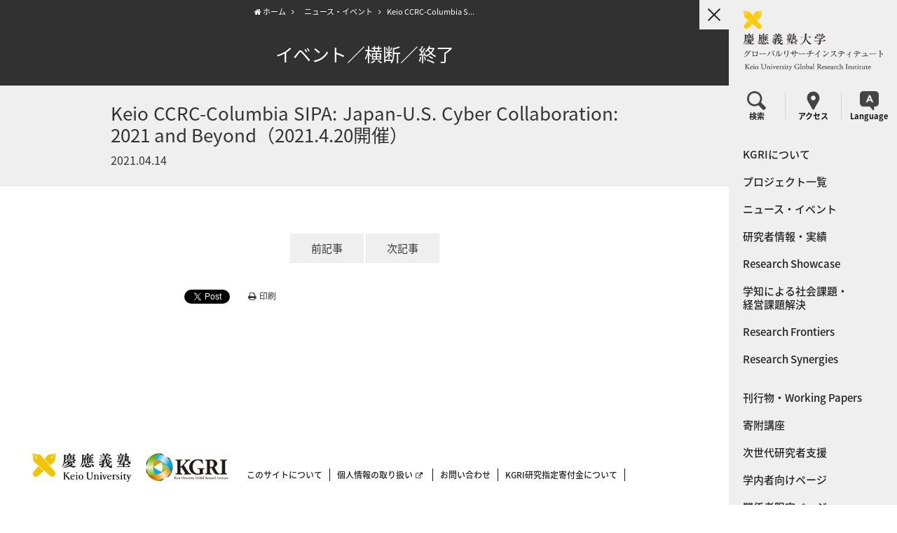

--- FILE ---
content_type: text/html
request_url: https://www.kgri.keio.ac.jp/news-event/079424.html
body_size: 5585
content:
<!DOCTYPE html>
<html lang="ja" id="ja" class="drawer drawer--right">
<head>
<meta charset="UTF-8">
<title>
Keio CCRC-Columbia SIPA: Japan-U.S. Cyber Collaboration: 2021 and Beyond（2021.4.20開催）
 | 慶應義塾大学 グローバルリサーチインスティテュート</title>


<meta name="description" content="" />
<meta name="keywords" content="" />

<meta name="viewport" content="width=device-width, initial-scale=1.0"/>

<!--<meta http-equiv="X-UA-Compatible" content="IE=EmulateIE9">-->
<meta property="og:type" content="website" />

<meta property="og:title" content="Keio CCRC-Columbia SIPA: Japan-U.S. Cyber Collaboration: 2021 and Beyond（2021.4.20開催）｜慶應義塾大学 グローバルリサーチインスティテュート" />
<meta property="og:image" content="https://www.kgri.keio.ac.jp/og.png" />
<meta property="og:url" content="https://www.kgri.keio.ac.jp/news-event/079424.html" />
<meta property="og:description" content="" />



<link rel="stylesheet" href="//fonts.googleapis.com/earlyaccess/notosansjapanese.css">
<link rel="stylesheet" href="../assets/fonts/402110/AD3E8217DC1CCD0BA.css">
<link rel="stylesheet" id="font-awesome-css"  href="../common/plugins/font-awesome/css/font-awesome.min.css" type="text/css" media="all" />
<link rel="stylesheet" href="../common/css/swiper.min.css" type="text/css" media="all" />
<link rel="stylesheet" href="../common/style.css" type="text/css" media="all" />
<link rel="stylesheet" href="../common/css/responsive.css" type="text/css" media="all" />
<link rel="stylesheet" href="../common/css/tools.css" type="text/css" media="all" />
<link rel="stylesheet" href="../common/css/portfolio.css" type="text/css" media="all" />
<link rel="stylesheet" href="../common/css/print.css" type="text/css" media="print" />
<link rel="icon" href="../images/favicon.ico" type="image/x-icon" />
<link rel="Shortcut Icon" type="image/x-icon" href="../images/favicon.ico" />

<script src="../common/plugins/jquery/jquery.js"></script>
<script src="../common/plugins/jquery/jquery-migrate.min.js"></script>
<script src="../common/js/iscroll.min.js"></script>
<script src="../common/js/drawer.min.js"></script>
<script src="../common/js/easing.js"></script>
<script src="../common/js/swiper.min.js"></script>
<script src="../common/js/jquery.rwdImageMaps.min.js"></script>
<script src="../common/js/init.js"></script>
<script src="../common/js/accordion.js"></script>

<meta name="twitter:card" content="photo" />

<meta name="twitter:title" content="Keio CCRC-Columbia SIPA: Japan-U.S. Cyber Collaboration: 2021 and Beyond（2021.4.20開催）｜慶應義塾大学 グローバルリサーチインスティテュート" />
<meta name="twitter:url" content="https://www.kgri.keio.ac.jp/news-event/079424.html" />
<meta name="twitter:image" content="https://www.kgri.keio.ac.jp/og.png" />
<meta name="twitter:description" content="" />


<link rel="stylesheet" href="../common/css/magnific-popup.css">
<script src="../common/js/jquery.magnific-popup.min.js"></script>

<script>
$(function(){
  $('.popup-iframe').magnificPopup({
    type: 'iframe',
    disableOn: 300,
    mainClass: 'mfp-fade',
    removalDelay: 200,
    preloader: false,
    fixedContentPos: false,
    iframe: {
        patterns: {
          youtube: {
            index: 'youtube.com',
            id: 'v=',
            src: '//www.youtube.com/embed/%id%?rel=0&autoplay=1'
          }
        }
      }
  });
});
</script>

<script>
  $(document).ready(function() {
    $('.drawer').drawer();
  });
</script>

<!-- Global site tag (gtag.js) - Google Analytics -->
<script async src="https://www.googletagmanager.com/gtag/js?id=G-X2NTS31Y0W"></script>
<script>
  window.dataLayer = window.dataLayer || [];
  function gtag(){dataLayer.push(arguments);}
  gtag('js', new Date());
  gtag('config', 'G-X2NTS31Y0W');
</script>



<link rel="prev bookmark" href="079349.html" title="寄附講座「プラットフォーム経済と持続可能社会」－CCRC内ワーキンググループ設置について" />
<link rel="next bookmark" href="079503.html" title="【学内限定】2021年度 KGRIスタートアップ研究補助金オープンヒアリング審査（2021.4.21開催）" />
<!--
<rdf:RDF xmlns:rdf="http://www.w3.org/1999/02/22-rdf-syntax-ns#"
         xmlns:trackback="http://madskills.com/public/xml/rss/module/trackback/"
         xmlns:dc="http://purl.org/dc/elements/1.1/">
<rdf:Description
    rdf:about="http://mt-kgri.mtserv.keio.ac.jp/news-event/079424.html"
    trackback:ping="https://mtserv.keio.ac.jp/cgi-bin/mt/mt-tb.cgi/16869"
    dc:title="Keio CCRC-Columbia SIPA: Japan-U.S. Cyber Collaboration: 2021 and Beyond（2021.4.20開催）"
    dc:identifier="http://mt-kgri.mtserv.keio.ac.jp/news-event/079424.html"
    dc:subject="ニュース・イベント"
    dc:description=""
    dc:creator="スーパーグローバル事業推進室作業者2"
    dc:date="2021-04-14T16:13:08+09:00" />
</rdf:RDF>
-->




</head>

<body class="entry">

<div id="top"></div>
<button type="button" class="drawer-toggle drawer-hamburger">
  <span class="sr-only">toggle navigation</span>
  <span class="drawer-hamburger-icon"></span>
</button> 
<div id="container">
  <div id="globalnav" class="drawer-nav" role="navigation">
    <div class="drawer-menu">
      <a class="brand home-hide" href="../index.html">
        <img src="../images/logo.png" width="200" alt="">
      </a>
      <ul class="menu-utility tab clearfix">
        <li class="col_4 lg-hide close">
          <div class="search-box">
            <img src="../images/search_01.png" alt="">
            <span class="utility-txt">検索</span>
          </div>
       </li>
     
      <!--現行バージョン-->  
      <!--li class="col_4 lg-6 close menu-access">
          <a href="https://www.keio.ac.jp/ja/maps/mita.html">
            <img src="../images/access_01.png" alt="">
            <span class="utility-txt">アクセス</span>
          </a>
        </li-->
      
      <!--北別館専用バージョン-->
        <li class="col_4 lg-6 close menu-access">
        <a href="../docs/KGRIoffice_kitabekkan.pdf">
            <img src="../images/access_01.png" alt="">
            <span class="utility-txt">アクセス</span>
          </a>
        </li>
      
        <li class="col_4 lg-6 close">
          <div class="language-box">
            <a>
              <img src="../images/language.png" alt="">
              <span class="utility-txt">Language</span>
            </a>
          </div>
        </li>
      </ul>
      <div class="tab-search lg-hide">
        <form action="../search.html">
          <input class="searchfield" type="text" name="q" value="" placeholder="Search" />
          <input type="hidden" name="cx" value="010992122598307491898:stul8l5q9va" />
          <input type="hidden" name="cof" value="FORID:10" />
          <input type="hidden" name="ie" value="UTF-8" />
        </form>
      </div>
      <div class="tab-language">
        <ul class="language">
          <li><a href="../index.html" class="current">Japanese</a></li>
          
            <li><a href="../en/news-event/079424.html">English</a></li>
          
        </ul>
      </div>
      <form class="lg-show sm-show" action="search.html">
        <input class="searchfield" type="text" name="q" value="" placeholder="Search" />
        <input type="hidden" name="cx" value="010992122598307491898:stul8l5q9va" />
        <input type="hidden" name="cof" value="FORID:10" />
        <input type="hidden" name="ie" value="UTF-8" />
      </form>
      <ul class="menu link">
        <li>
          <a href="../about/index.html">KGRIについて</a>
          <ul class="inner_menu">
            <li><a href="../about/index.html#overview">組織概要</a></li>
            <li><a href="../about/index.html#leadership">リーダーシップ</a></li>
            <li><a href="../about/donation.html">KGRI研究指定寄付金について</a></li>
          </ul>
        </li>
        <li>
          <a>プロジェクト一覧</a>
          <ul class="inner_menu">
            <li><a href="../project/kgri/index.html">KGRI研究プロジェクト</a></li>
            <li><a href="../project/research-centers/index.html">KGRI内センター</a></li>
            <!--li><a href="../project/2040.html">2040独立自尊プロジェクト</a></li-->
          </ul>
        </li>
      
        <li><a href="index.html">ニュース・イベント</a></li>
        <li><a href="https://www.keio.ac.jp/ja/research/researchers/">研究者情報・実績</a></li>
       
        <li>
          <a>Research Showcase</a>
          <ul class="inner_menu">
            <li><a href="../research-showcase/index.html">Research Video Index</a></li>
            <li><a href="../research-showcase/emergence.html">さきがけ・創発的<br aria-hidden="true">研究支援事業</a></li>
            <li><a href="../great-thinker-series/index.html">Great Thinker Series</a></li>
            <li><a href="../lecture-series/index.html">Lecture Series</a></li>
            <li><a href="../virtual-seminar-series/index.html">Virtual Seminar Series</a></li>
          </ul>
        </li>
        <li><a href="../onestop-unit.html">学知による社会課題・<br aria-hidden="true">経営課題解決</a></li>
        <li>
          <a>Research Frontiers</a>
          <ul class="inner_menu">
            <li><a href="../research-frontiers/paper/index.html">論文紹介</a></li>
            <li><a href="../research-frontiers/index.html">Research Frontiers -'18</a></li>
          </ul>
        </li>
        <li>
          <a>Research Synergies</a>
          <ul class="inner_menu">
            <li><a href="../research-synergies/talk-index.html">座談会・インタビュー</a></li>
            <li><a href="../research-synergies/caravan.html">キャラバン</a></li>
          </ul>
        </li>
        
      <!--刊行物メニュー無しの場合-->
      　<!--li><a href="../working-paper/index.html">Working Papers</a></li-->
      
        <!--刊行物メニュー追加の場合-->
       <li>
       <a>刊行物・Working Papers</a>
          <ul class="inner_menu">
           <li><a href="../publication/index.html">刊行物</a></li>
           <li><a href="../working-paper/index.html">Working Papers</a></li>
         </ul>
        </li>  
      
      
        <li><a href="../endowed-courses/index.html">寄附講座</a></li>
        <li>
          <a>次世代研究者支援</a>
          <ul class="inner_menu">
            <li><a href="../project-assistant-professor/kgri-index.html">KGRI独自の研究補助金</a></li>
            <li><a href="../project-assistant-professor/yr-index.html">特任教員紹介</a></li>
          </ul>
        </li>
        <li><a href="../for-campus-researchers/index.html">学内者向けページ</a></li>
        <li><a href="../membersonly/index.html" target="_blank">関係者限定ページ<i class="small mL4 mR4 ffs11 fa fa-lock"></i></a></li>
    </ul>
      <!-- Social media icons -->
      <div class="social">
        <a class="social-item" href="https://twitter.com/keio_kgri" target="_blank" rel="nofollow noopener">
          <img src="../images/icon_x.png" height="18" width="18" alt="Twitter" />
        </a>
        <a class="social-item" href="https://www.linkedin.com/company/kgri/" target="_blank" rel="nofollow noopener">
          <img src="../images/icon_linkedin.svg" height="18" width="18" alt="LinkedIn" />
        </a>
      </div>
      
  </div>
    </div>
   <!--/#globalnav-->
  
    <div class="header-pannel">
      <ul class="breadcrumbs">
  
    <li class="home">
      <a href="../index.html"><i class="fa fa-home"></i> ホーム</a>
      <i class="fa fa-angle-right"></i>
    </li>
    
      
        <li>
          <a href="index.html">ニュース・イベント</a>
          <i class="fa fa-angle-right"></i>
        </li>
        
      
    
    <li>
      
      Keio CCRC-Columbia S...
    </li>
  
</ul>
    </div>
  
  <div id="content" data-sticky_parent>
    <div id="content-inner">
<div class="main-header">
    <div class="h1">
      
        イベント／横断／終了
      
    </div>
  </div>

  

  






<div class="entry-header">
<div class="container">
<h1>Keio CCRC-Columbia SIPA: Japan-U.S. Cyber Collaboration: 2021 and Beyond（2021.4.20開催）</h1>
<span class="date">2021.04.14</span>
</div></div>


<div id="main" class="news-event">




<div id="main-inner" class="container">









  
    
  

  
    
  

  
  




<div class="main-footer clearfix">








    
    
    

    

    
    

    
    
    

    

    
    

    
    
    

    

    
    

    
    
    

    

    
    

    
    
    

    

    
    

    
    
    

    

    
    

    
    
    

    

    
    

    
    
    

    

    
    

    
    
    

    

    
    

    
    
    

    

    
    

    
    
    

    

    
    

    
    
    

    

    
    

    
    
    

    

    
    

    
    
    

    

    
    

    
    
    

    

    
    

    
    
    

    

    
    

    
    
    

    

    
    

    
    
    

    

    
    

    
    
    

    

    
    

    
    
    

    

    
    

    
    
    

    

    
    

    
    
    

    

    
    

    
    
    

    

    
    

    
    
    

    

    
    

    
    
    

    

    
    

    
    
    

    

    
    

    
    
    

    

    
    

    
    
    

    

    
    

    
    
    

    

    
    

    
    
    

    

    
    

    
    
    

    

    
    

    
    
    

    

    
    

    
    
    

    

    
    

    
    
    

    

    
    

    
    
    

    

    
    

    
    
    

    

    
    

    
    
    

    

    
    

    
    
    

    

    
    

    
    
    

    

    
    

    
    
    

    

    
    

    
    
    

    

    
    

    
    
    

    

    
    

    
    
    

    

    
    

    
    
    

    

    
    

    
    
    

    

    
    

    
    
    

    

    
    

    
    
    

    

    
    

    
    
    

    

    
    

    
    
    

    

    
    

    
    
    

    

    
    

    
    
    

    

    
    

    
    
    

    

    
    

    
    
    

    

    
    

    
    
    

    

    
    

    
    
    

    

    
    

    
    
    

    

    
    

    
    
    

    

    
    

    
    
    

    

    
    

    
    
    

    

    
    

    
    
    

    

    
    

    
    
    

    

    
    

    
    
    

    

    
    

    
    
    

    

    
    

    
    
    

    

    
    

    
    
    

    

    
    

    
    
    

    

    
    

    
    
    

    

    
    

    
    
    

    

    
    

    
    
    

    

    
    

    
    
    

    

    
    

    
    
    

    

    
    

    
    
    

    

    
    

    
    
    

    

    
    

    
    
    

    

    
    

    
    
    

    

    
    

    
    
    

    

    
    

    
    
    

    

    
    

    
    
    

    

    
    

    
    
    

    

    
    

    
    
    

    

    
    

    
    
    

    

    
    

    
    
    

    

    
    

    
    
    

    

    
    

    
    
    

    

    
    

    
    
    

    

    
    

    
    
    

    

    
    

    
    
    

    

    
    

    
    
    

    

    
    

    
    
    

    

    
    

    
    
    

    

    
    

    
    
    

    

    
    

    
    
    

    

    
    

    
    
    

    

    
    

    
    
    

    

    
    

    
    
    

    

    
    

    
    
    

    

    
    

    
    
    

    

    
    

    
    
    

    

    
    

    
    
    

    

    
    

    
    
    

    

    
    

    
    
    

    

    
    

    
    
    

    

    
    

    
    
    

    

    
    

    
    
    

    

    
    

    
    
    

    

    
    

    
    
    

    

    
    

    
    
    

    

    
    

    
    
    

    

    
    

    
    
    

    

    
    

    
    
    

    

    
    

    
    
    

    

    
    

    
    
    

    

    
    

    
    
    

    

    
    

    
    
    

    

    
    

    
    
    

    

    
    

    
    
    

    

    
    

    
    
    

    

    
    

    
    
    

    

    
    

    
    
    

    

    
    

    
    
    

    

    
    

    
    
    

    

    
    

    
    
    

    

    
    

    
    
    

    

    
    

    
    
    

    

    
    

    
    
    

    

    
    

    
    
    

    

    
    

    
    
    

    

    
    

    
    
    

    

    
    

    
    
    

    

    
    

    
    
    

    

    
    

    
    
    

    

    
    

    
    
    

    

    
    

    
    
    

    

    
    

    
    
    

    

    
    

    
    
    

    

    
    

    
    
    

    

    
    

    
    
    

    

    
    

    
    
    

    

    
    

    
    
    

    

    
    

    
    
    

    

    
    

    
    
    

    

    
    

    
    
    

    

    
    

    
    
    

    

    
    

    
    
    

    

    
    

    
    
    

    

    
    

    
    
    

    

    
    

    
    
    

    

    
    

    
    
    

    

    
    

    
    
    

    

    
    

    
    
    

    

    
    

    
    
    

    

    
    

    
    
    

    

    
    

    
    
    

    

    
    

    
    
    

    

    
    

    
    
    

    

    
    

    
    
    

    

    
    

    
    
    

    

    
    

    
    
    

    

    
    

    
    
    

    

    
    

    
    
    

    

    
    

    
    
    

    

    
    

    
    
    

    

    
    

    
    
    

    

    
    

    
    
    

    

    
    

    
    
    

    

    
    

    
    
    

    

    
    

    
    
    

    

    
    

    
    
    

    

    
    

    
    
    

    

    
    

    
    
    

    

    
    

    
    
    

    

    
    

    
    
    

    

    
    

    
    
    

    

    
    

    
    
    

    

    
    

    
    
    

    

    
    

    
    
    

    

    
    

    
    
    

    

    
    

    
    
    

    

    
    

    
    
    

    

    
    

    
    
    

    

    
    

    
    
    

    

    
    

    
    
    

    

    
    

    
    
    

    

    
    

    
    
    

    

    
    

    
    
    

    

    
    

    
    
    

    

    
    

    
    
    

    

    
    

    
    
    

    

    
    

    
    
    

    

    
    

    
    
    

    

    
    

    
    
    

    

    
    

    
    
    

    

    
    

    
    
    

    

    
    

    
    
    

    

    
    

    
    
    

    

    
    

    
    
    

    

    
    

    
    
    

    

    
    

    
    
    

    

    
    

    
    
    

    

    
    

    
    
    

    

    
    

    
    
    

    

    
    

    
    
    

    

    
    

    
    
    

    

    
    

    
    
    

    

    
    

    
    
    

    

    
    

    
    
    

    

    
    

    
    
    

    

    
    

    
    
    

    

    
    

    
    
    

    

    
    

    
    
    

    

    
    

    
    
    

    

    
    

    
    
    

    

    
    

    
    
    

    

    
    

    
    
    

    

    
    

    
    
    

    

    
    

    
    
    

    

    
    

    
    
    

    

    
    

    
    
    

    

    
    

    
    
    

    

    
    

    
    
    

    

    
    

    
    
    

    

    
    

    
    
    

    

    
    

    
    
    

    

    
    

    
    
    

    

    
    

    
    
    

    

    
    

    
    
    

    

    
    

    
    
    

    

    
    

    
    
    

    

    
    

    
    
    

    

    
    

    
    
    

    

    
    

    
    
    

    

    
    

    
    
    

    

    
    

    
    
    

    

    
    

    
    
    

    

    
    

    
    
    

    

    
    

    
    
    

    

    
    

    
    
    

    

    
    

    
    
    

    

    
    

    
    
    

    

    
    

    
    
    

    

    
    

    
    
    

    

    
    

    
    
    

    

    
    

    
    
    

    

    
    

    
    
    

    

    
    

    
    
    

    

    
    

    
    
    

    

    
    

    
    
    

    

    
    

    
    
    

    

    
    

    
    
    

    

    
    

    
    
    

    

    
    

    
    
    

    

    
    

    
    
    

    

    
    

    
    
    

    

    
    

    
    
    

    

    
    

    
    
    

    

    
    

    
    
    

    

    
    

    
    
    

    

    
    

    
    
    

    

    
    

    
    
    

    

    
    

    
    
    

    

    
    

    
    
    

    

    
    

    
    
    

    

    
    

    
    
    

    

    
    

    
    
    

    

    
    

    
    
    

    

    
    

    
    
    

    

    
    

    
    
    

    

    
    

    
    
    

    

    
    

    
    
    

    

    
    

    
    
    

    

    
    

    
    
    

    

    
    

    
    
    

    

    
    

    
    
    

    

    
    

    
    
    

    

    
    

    
    
    

    

    
    

    
    
    

    

    
    

    
    
    

    

    
    

    
    
    

    

    
    

    
    
    

    

    
    

    
    
    

    

    
    

    
    
    

    

    
    

    
    
    

    

    
    

    
    
    

    

    
    

    
    
    

    

    
    

    
    
    

    

    
    

    
    
    

    

    
    

    
    
    

    

    
    

    
    
    

    

    
    

    
    
    

    

    
    

    
    
    

    

    
    

    
    
    

    

    
    

    
    
    

    

    
    

    
    
    

    

    
    

    
    
    

    

    
    

    
    
    

    

    
    

    
    
    

    

    
    

    
    
    

    

    
    

    
    
    

    

    
    

    
    
    

    

    
    

    
    
    

    

    
    

    
    
    

    

    
    

    
    
    

    

    
    

    
    
    

    

    
    

    
    
    

    

    
    

    
    
    

    

    
    

    
    
    

    

    
    

    
    
    

    

    
    

    
    
    

    

    
    

    
    
    

    

    
    

    
    
    

    

    
    

    
    
    

    

    
    

    
    
    

    

    
    

    
    
    

    

    
    

    
    
    

    

    
    

    
    
    

    

    
    

    
    
    

    

    
    

    
    
    

    

    
    

    
    
    

    

    
    

    
    
    

    

    
    

    
    
    

    

    
    

    
    
    

    

    
    

    
    
    

    

    
    

    
    
    

    

    
    

    
    
    

    

    
    

    
    
    

    

    
    

    
    
    

    

    
    

    
    
    

    

    
    

    
    
    

    

    
    

    
    
    

    

    
    

    
    
    

    

    
    

    
    
    

    

    
    

    
    
    

    

    
    

    
    
    

    

    
    

    
    
    

    

    
    

    
    
    

    

    
    

    
    
    

    

    
    

    
    
    

    

    
    

    
    
    

    

    
    

    
    
    

    

    
    

    
    
    

    

    
    

    
    
    

    

    
    

    
    
    

    

    
    

    
    
    

    

    
    

    
    
    

    

    
    

    
    
    

    

    
    

    
    
    

    

    
    

    
    
    

    

    
    

    
    
    

    

    
    

    
    
    

    

    
    

    
    
    

    

    
    

    
    
    

    

    
    

    
    
    

    

    
    

    
    
    

    

    
    

    
    
    

    

    
    

    
    
    

    

    
    

    
    
    

    

    
    

    
    
    

    

    
    

    
    
    

    

    
    

    
    
    

    

    
    

    
    
    

    

    
    

    
    
    

    

    
    

    
    
    

    

    
    

    
    
    

    

    
    

    
    
    

    

    
    

    
    
    

    

    
    

    
    
    

    

    
    

    
    
    

    

    
    

    
    
    

    

    
    

    
    
    

    

    
    

    
    
    

    

    
    

    
    
    

    

    
    

    
    
    

    

    
    

    
    
    

    

    
    

    
    
    

    

    
    

    
    
    

    

    
    

    
    
    

    

    
    

    
    
    

    

    
    

    
    
    

    

    
    

    
    
    

    

    
    

    
    
    

    

    
    

    
    
    

    
        
    

    
    

    
    
    

    

    
    

    
    
    

    

    
    

    
    
    

    

    
    

    
    
    

    

    
    

    
    
    

    

    
    

    
    
    

    

    
    

    
    
    

    

    
    

    
    
    

    

    
    

    
    
    

    

    
    

    
    
    

    

    
    

    
    
    

    

    
    

    
    
    

    

    
    

    
    
    

    

    
    

    
    
    

    

    
    

    
    
    

    

    
    

    
    
    

    

    
    

    
    
    

    

    
    

    
    
    

    

    
    

    
    
    

    

    
    

    
    
    

    

    
    

    
    
    

    

    
    

    
    
    

    

    
    

    
    
    

    

    
    

    
    
    

    

    
    

    
    
    

    

    
    

    
    
    

    

    
    

    
    
    

    

    
    

    
    
    

    

    
    

    
    
    

    

    
    

    
    
    

    

    
    

    
    
    

    

    
    

    
    
    

    

    
    

    
    
    

    

    
    

    
    
    

    

    
    

    
    
    

    

    
    

    
    
    

    

    
    

    
    
    

    

    
    

    
    
    

    

    
    

    
    
    

    

    
    

    
    
    

    

    
    

    
    
    

    

    
    

    
    
    

    

    
    

    
    
    

    

    
    

    
    
    

    

    
    

    
    
    

    

    
    

    
    
    

    

    
    

    
    
    

    

    
    

    
    
    

    

    
    

    
    
    

    

    
    

    
    
    

    

    
    

    
    
    

    

    
    

    
    
    

    

    
    

    
    
    

    

    
    

    
    
    

    

    
    

    
    
    

    

    
    

    
    
    

    

    
    

    
    
    

    

    
    

    
    
    

    

    
    

    
    
    

    

    
    

    
    
    

    

    
    

    
    
    

    

    
    

    
    
    

    

    
    

    
    
    

    

    
    

    
    
    

    

    
    

    
    
    

    

    
    

    
    
    

    

    
    

    
    
    

    

    
    

    
    
    

    

    
    

    
    
    

    

    
    

    
    
    

    

    
    

    
    
    

    

    
    

    
    
    

    

    
    

    
    
    

    

    
    

    
    
    

    

    
    

    
    
    

    

    
    

    
    
    

    

    
    

    
    
    

    

    
    

    
    
    

    

    
    

    
    
    

    

    
    

    
    
    

    

    
    

    
    
    

    

    
    

    
    
    

    

    
    

    
    
    

    

    
    

    
    
    

    

    
    

    
    
    

    

    
    

    
    
    

    

    
    

    
    
    

    

    
    

    
    
    

    

    
    

    
    
    

    

    
    

    
    
    

    

    
    

    
    
    

    

    
    

    
    
    

    

    
    

    
    
    

    

    
    

    
    
    

    

    
    

    
    
    

    

    
    

    
    
    

    

    
    

    
    
    

    

    
    

    
    
    

    

    
    

    
    
    

    

    
    

    
    
    

    

    
    

    
    
    

    

    
    

    
    
    

    

    
    

    
    
    

    

    
    

    
    
    

    

    
    

    
    
    

    

    
    

    
    
    

    

    
    

    
    
    

    

    
    

    
    
    

    

    
    

    
    
    

    

    
    

    
    
    

    

    
    

    
    
    

    

    
    

    
    
    

    

    
    

    
    
    

    

    
    

    
    
    

    

    
    

    
    
    

    

    
    

    
    
    

    

    
    

    
    
    

    

    
    

    
    
    

    

    
    

    
    
    

    

    
    

    
    
    

    

    
    

    
    
    

    

    
    

    
    
    

    

    
    

    
    
    

    

    
    

    
    
    

    

    
    

    
    
    

    

    
    

    
    
    

    

    
    

    
    
    

    

    
    

    
    
    

    

    
    

    
    
    

    

    
    

    
    
    

    

    
    

    
    
    

    

    
    

    
    
    

    

    
    

    
    
    

    

    
    

    
    
    

    

    
    

    
    
    

    

    
    

    
    
    

    

    
    

    
    
    

    

    
    

    
    
    

    

    
    

    
    
    

    

    
    

    
    
    

    

    
    

    
    
    

    

    
    

    
    
    

    

    
    

    
    
    

    

    
    

    
    
    

    

    
    

    
    
    

    

    
    

    
    
    

    

    
    

    
    
    

    

    
    

    
    
    

    

    
    

    
    
    

    

    
    

    
    
    

    

    
    

    
    
    

    

    
    

    
    
    

    

    
    

    
    
    

    

    
    

    
    
    

    

    
    

    
    
    

    

    
    

    
    
    

    

    
    

    
    
    

    

    
    

    
    
    

    

    
    

    
    
    

    

    
    

    
    
    

    

    
    

    
    
    

    

    
    

    
    
    

    

    
    

    
    
    

    

    
    

    
    
    

    

    
    

    
    
    

    

    
    

    
    
    

    

    
    

    
    
    

    

    
    

    
    
    

    

    
    

    
    
    

    

    
    

    
    
    

    

    
    

    
    
    

    

    
    

    
    
    

    

    
    

    
    
    

    

    
    

    
    
    

    

    
    

    
    
    

    

    
    

    
    
    

    

    
    

    
    
    

    

    
    

    
    
    

    

    
    

    
    
    

    

    
    

    
    
    

    

    
    

    
    
    

    

    
    

    
    
    

    

    
    

    
    
    

    

    
    

    
    
    

    

    
    

    
    
    

    

    
    

    
    
    

    

    
    

    
    
    

    

    
    

    
    
    

    

    
    

    
    
    

    

    
    

    
    
    

    

    
    

    
    
    

    

    
    

    
    
    

    

    
    

    
    
    

    

    
    

    
    
    

    

    
    

    
    
    

    

    
    

    
    
    

    

    
    

    
    
    

    

    
    

    
    
    

    

    
    

    
    
    

    

    
    

    
    
    

    

    
    

    
    
    

    

    
    

    
    
    

    

    
    

    
    
    

    

    
    

    
    
    

    

    
    

    
    
    

    

    
    

    
    
    

    

    
    

    
    
    

    

    
    

    
    
    

    

    
    

    
    
    

    

    
    

    
    
    

    

    
    

    
    
    

    

    
    

    
    
    

    

    
    

    
    
    

    

    
    

    
    
    

    

    
    

    
    
    

    

    
    

    
    
    

    

    
    







<ul class="page-nav">
    
        <li class="previous"><a href="079503.html" title="【学内限定】2021年度 KGRIスタートアップ研究補助金オープンヒアリング審査（2021.4.21開催）" rel="tooltip">前記事</a></li>
    
    
        <li class="next"><a href="079349.html" title="寄附講座「プラットフォーム経済と持続可能社会」－CCRC内ワーキンググループ設置について" rel="tooltip">次記事</a></li>
    
</ul>



<ul id="post-share">
<li class="facebook"><div id="fb-root"></div>
<script async defer crossorigin="anonymous" src="https://connect.facebook.net/ja_JP/sdk.js#xfbml=1&version=v7.0" nonce="sTRUO0D4"></script>
<div class="fb-like" data-href="https://www.kgri.keio.ac.jp/news-event/079424.html" data-width="" data-layout="button_count" data-action="like" data-size="small" data-share="true"></div></li>
<li class="twitter"><a href="https://twitter.com/share" class="twitter-share-button" data-count="none" data-lang="jp">ツイート</a><script type="text/javascript" src="https://platform.twitter.com/widgets.js"></script></li>
</ul>

 <ul class="tool-panel">
    <li class="print"><a href="#" onclick="window.print(); return false;"><i class="fa fa-print mR5"></i>印刷</a></li>
</ul>
</div><!--END .main-footer-->
</div><!--END #main-inner-->
</div><!--END #main-->

</div><!--/#content-inner--> 
</div><!--/#content--> 
<div id="footer">
  <div class="logo-footer"> <a href="https://www.keio.ac.jp/ja/" class="externalLink"><img src="../images/logo-footer.png" alt="慶應義塾 Keio University"></a> </div>
  <div class="logo-footer"><img src="../images/kgri-logo-footer.png" alt="慶應義塾 Keio University"></div>
  <div class="link">
   <ul class="menu-utility">
      <li><a href="../about-this-site.html">このサイトについて</a></li>
      <li><a href="https://www.keio.ac.jp/ja/privacy-policy/">個人情報の取り扱い</a></li>
      <li><a href="../contact.html">お問い合わせ</a></li>
      <li><a href="../about/donation.html">KGRI研究指定寄付金について</a></li>
   </ul>
  </div>
  <p id="copyright">Copyright © Keio University. All rights reserved.</p>
</div>
<!--/#footer-->
  <!--/#copyright-->
</div>
<!--/#container--> 
<p class="to-top"><a class="scroll" href="#top"><i class="fa fa-chevron-up"></i></a></p>

</body>
</html> 

--- FILE ---
content_type: text/css
request_url: https://www.kgri.keio.ac.jp/assets/fonts/402110/AD3E8217DC1CCD0BA.css
body_size: 237317
content:

/*
	Copyright (C) 2011-2015 Hoefler & Co.
	This software is the property of Hoefler & Co. (H&Co).
	Your right to access and use this software is subject to the
	applicable License Agreement, or Terms of Service, that exists
	between you and H&Co. If no such agreement exists, you may not
	access or use this software for any purpose.
	This software may only be hosted at the locations specified in
	the applicable License Agreement or Terms of Service, and only
	for the purposes expressly set forth therein. You may not copy,
	modify, convert, create derivative works from or distribute this
	software in any way, or make it accessible to any third party,
	without first obtaining the written permission of H&Co.
	For more information, please visit us at http://typography.com.
	271804-99718-20151216
*/

@font-face{ font-family: "Gotham SSm A"; src: url([data-uri]); font-weight:200; font-style:normal; } @font-face{ font-family: "Gotham SSm B"; src: url([data-uri]); font-weight:200; font-style:normal; } @font-face{ font-family: "Gotham SSm A"; src: url([data-uri]); font-weight:200; font-style:italic; } @font-face{ font-family: "Gotham SSm B"; src: url([data-uri]); font-weight:200; font-style:italic; } @font-face{ font-family: "Gotham SSm A"; src: url([data-uri]); font-weight:300; font-style:normal; } @font-face{ font-family: "Gotham SSm B"; src: url([data-uri]); font-weight:300; font-style:normal; } @font-face{ font-family: "Gotham SSm A"; src: url([data-uri]); font-weight:300; font-style:italic; } @font-face{ font-family: "Gotham SSm B"; src: url([data-uri]); font-weight:300; font-style:italic; } @font-face{ font-family: "Gotham SSm A"; src: url([data-uri]); font-weight:400; font-style:normal; } @font-face{ font-family: "Gotham SSm B"; src: url([data-uri]); font-weight:400; font-style:normal; } @font-face{ font-family: "Gotham SSm A"; src: url([data-uri]); font-weight:400; font-style:italic; } @font-face{ font-family: "Gotham SSm B"; src: url([data-uri]); font-weight:400; font-style:italic; } @font-face{ font-family: "Gotham SSm A"; src: url([data-uri]); font-weight:500; font-style:normal; } @font-face{ font-family: "Gotham SSm B"; src: url([data-uri]); font-weight:500; font-style:normal; } @font-face{ font-family: "Gotham SSm A"; src: url([data-uri]); font-weight:500; font-style:italic; } @font-face{ font-family: "Gotham SSm B"; src: url([data-uri]); font-weight:500; font-style:italic; } @font-face{ font-family: "Gotham SSm A"; src: url([data-uri]); font-weight:700; font-style:normal; } @font-face{ font-family: "Gotham SSm B"; src: url([data-uri]); font-weight:700; font-style:normal; } @font-face{ font-family: "Gotham SSm A"; src: url([data-uri]); font-weight:700; font-style:italic; } @font-face{ font-family: "Gotham SSm B"; src: url([data-uri]); font-weight:700; font-style:italic; } @font-face{ font-family: "Gotham SSm A"; src: url([data-uri]); font-weight:800; font-style:normal; } @font-face{ font-family: "Gotham SSm B"; src: url([data-uri]); font-weight:800; font-style:normal; } @font-face{ font-family: "Gotham SSm A"; src: url([data-uri]); font-weight:800; font-style:italic; } @font-face{ font-family: "Gotham SSm B"; src: url([data-uri]); font-weight:800; font-style:italic; } 

--- FILE ---
content_type: text/css
request_url: https://www.kgri.keio.ac.jp/common/style.css
body_size: 31093
content:
@charset "UTF-8";

/*-------------------------------------------------------------------------*/
/*	1.	Browser Reset + Font Face
/*-------------------------------------------------------------------------*/
* {
  -webkit-text-size-adjust: none;
}

html,
body,
div,
span,
applet,
object,
iframe,
table,
caption,
tbody,
tfoot,
thead,
tr,
th,
td,
del,
dfn,
em,
font,
img,
ins,
kbd,
q,
s,
samp,
small,
strike,
strong,
sub,
sup,
tt,
var,
h1,
h2,
h3,
h4,
h5,
h6,
p,
blockquote,
pre,
a,
abbr,
acronym,
address,
big,
cite,
code,
dl,
dt,
dd,
ol,
ul,
li,
fieldset,
form,
label,
legend {
  vertical-align: baseline;
  font-family: inherit;
  font-weight: inherit;
  font-style: inherit;
  outline: 0;
  padding: 0;
  margin: 0;
  border: 0;
}

/* clears */
.clearfix {
  *zoom: 1;
}

.clearfix:after {
  content: "";
  display: table;
  clear: both;
}

.cl {
  clear: both !important;
}

:focus {
  outline: 0;
}

input[type=submit] {
  appearance: none;
}

html {
  overflow-x: hidden;
  max-width: 100%;

}

body {
  max-width: 100%;
  margin: 0;
  padding: 0;

  overflow: hidden;
}

ol,
ul {
  list-style: none;
}

input[type=text]::-ms-clear {
  display: none;
}

sup {
  font-size: 10px;
  vertical-align: super;
}

sub {
  font-size: 10px;
  vertical-align: sub;
}

p:empty {
  display: none;
}

article,
aside,
details,
figcaption,
figure,
footer,
header,
hgroup,
menu,
nav,
section {
  display: block;
}

pre {
  white-space: pre-wrap;
  /* css-3 */
  white-space: -moz-pre-wrap !important;
  /* Mozilla, since 1999 */
  white-space: -pre-wrap;
  /* Opera 4-6 */
  white-space: -o-pre-wrap;
  /* Opera 7 */
  word-wrap: break-word;
  /* Internet Explorer 5.5+ */
  margin: 0px 0px 0px 0px;
  padding: 5px 5px 3px 5px;
  border-radius: 3px;
  padding: 1em 1.5em;
  margin: 0 0 1em 0;
}


/*	Toggle/Accordion
------------------------------------------------*/
.accordion {
  margin-top: 20px;
}

div .accordion:first-child {
  margin-top: 0px;
}

.toggle-item {
  margin-top: 20px;
}

div .toggle-item:first-child {
  margin-top: 0px;
}

.toggle-item .toggle-title {
  position: relative;
  cursor: pointer;
  overflow: hidden;
  font-weight: bold;
}

.toggle-item .toggle-title .toggle-name {
  display: inline-block;
  position: relative;
}

.toggle-item .toggle-title .toggle-name:after {
  content: "";
  position: absolute;
  bottom: 0;
  left: 50%;
  margin-left: -0%;
  width: 0%;
  height: 1px;
  background: #0d0d0d;
  transition: all 200ms ease;
  -webkit-transition: all 200ms ease;
  -moz-transition: all 200ms ease;
  -o-transition: all 200ms ease;
  -ms-transition: all 200ms ease;
}

.text-light .toggle-item .toggle-title .toggle-name:after {
  background: #fff;
}

.toggle-title:hover:after {
  color: #fff;
}


.toggle-item .toggle-title .toggle-name:hover:after {
  width: 100%;
  margin-left: -50%;
}

.toggle-item .toggle-inner {
  padding-top: 18px;
  display: none;
}


/*-------------------------------------------------------------------------*/
/*	2. Globally Applied Styles
/*-------------------------------------------------------------------------*/

body {
  font-size: 16px;
  -webkit-font-smoothing: antialiased;
  font-family: 'Noto Sans Japanese', sans-serif;
  line-height: 1.7em;
  position: relative;
}

.sticky {
  margin-bottom: 50px
}

.sticky .content-inner {
  margin-bottom: 0px !important;
  padding-bottom: 0px !important;
  border-bottom: 0px !important;
  -o-box-shadow: 0 1px 2px rgba(0, 0, 0, 0.2);
  -moz-box-shadow: 0 1px 2px rgba(0, 0, 0, 0.2);
  -webkit-box-shadow: 0 1px 2px rgba(0, 0, 0, 0.2);
  box-shadow: 0 1px 2px rgba(0, 0, 0, 0.2);
  background-color: #fff;
  padding: 25px !important;
  position: relative;
}

a {
  color: #313131;
  text-decoration: none;
  transition: color 0.2s linear;
  -moz-transition: color 0.2s linear;
  -webkit-transition: color 0.2s linear;
}

.light a {
  color: #fff;
  /* text-decoration: underline; */
}

.light a:hover {
  color: #fff;
  text-decoration: none;
}

a.link,
.link a {
  color: #222
}

a.link:hover,
.link a:hover {
  color: #313131
}

a:hover {
  color: inherit
}

a.nolink {
  cursor: inherit;
}

a.nolink:hover {
  cursor: inherit;
  color: #555 !important;
}

a.line {
  text-decoration: underline;
}

a:hover.line {
  text-decoration: none;
}

em {
  font-weight: bold;
}

.main-header {
  letter-spacing: -0.5px;
  font-weight: bold;
  -webkit-font-smoothing: antialiased;
  margin: 0;
  line-height: 1.35;
}

h1,
.h1 {
  font-size: 26px;
  margin: 0 0 7px;
  font-weight: 400;
}

h1.huge {
  font-family: "Gotham SSm A", "Gotham SSm B", "Noto Sans Japanese";
  font-size: 50px;
  letter-spacing: -2px;
  font-weight: 200;
  line-height: 1.3;
  margin-top: 1.5em;
  text-align: center;
}

.more .fa-arrow-circle-right {
  font-size: 24px;
  color: #313131;
  top: 3px;
  left: 10px;
  position: relative;
}

.lead {
  margin-bottom: 3em;
  font-size: 17px;
  line-height: 1.7em;
  color: #000;
  font-weight: 200;
}

.entry-header {
  background: #efefef;
  padding: 1.5em 0;
}

.entry-header h1 {
  line-height: 1.2;
}

@media(max-width:767px) {
  h1.huge {
    font-size: 36px;
  }
}


h1.huge span {
  font-size: 20px;
  display: block;
  letter-spacing: 0;
  font-weight: 400;
}

h2 {
  font-size: 27px;
  margin: 2.5em 0 1.2em;
  color: #151515;
  vertical-align: top;
  border-radius: 2px;
  text-align: center;
  font-weight: 200;
  line-height: 1.3;
}

@media(max-width:479px) {
  h2 {
    font-size: 22px;
  }
}

h2.huge {
  font-family: "Gotham SSm A", "Gotham SSm B", "Noto Sans Japanese";
  font-size: 50px;
  letter-spacing: -2px;
  font-weight: 200;
  line-height: 1.3;
  margin-top: 1.5em;
}

@media(max-width:767px) {
  h2.huge {
    font-size: 36px;
  }
}

h2.huge span {
  font-size: 14px;
  display: block;
  letter-spacing: 0;
  font-weight: 400;
}

h1+h2 {
  margin-top: 1em
}

h3,
.h3 {
  font-size: 26px;
  text-align: center;
  font-weight: 200;
  line-height: 1.3;
  margin: 2em 0 1em;
  background: #efefef;
  padding: 6px;
}

h3 span {
  font-size: 16px;
  font-weight: 300;
  display: block;
}

h4 {
  font-size: 17px;
  font-weight: 400;
  margin: 2em 0 1em;
}

h5 {
  font-size: 13px
}

h6 {
  font-size: 13px
}

.bold,
strong,
b {
  font-weight: bold
}

.uppercase {
  -webkit-font-smoothing: antialiased;
  text-transform: uppercase;
}

h1.light,
h2.light,
h3.light,
h4.light,
h5.light,
h6.light,
p.light {
  text-transform: none;
  -webkit-font-smoothing: antialiased;
}

h1.light {
  font-size: 34px;
  margin-bottom: 30px;
}

h2.light {
  font-size: 28px;
  margin-bottom: 30px;
  letter-spacing: 0.5px;
}

h3.light {
  font-size: 24px;
  margin-bottom: 15px;
  letter-spacing: 0.5px;
}

h4.light {
  font-size: 18px;
  margin-bottom: 7px;
  letter-spacing: 0.5px;
}

h5.light {
  font-size: 16px;
  margin-bottom: 7px;
  letter-spacing: 0.5px;
}

h6.light {
  font-size: 14px;
  margin-bottom: 7px;
  letter-spacing: 0.5px;
}

h1.uppercase {
  letter-spacing: 3px
}

h2.uppercase {
  letter-spacing: 2.5px
}

h3.uppercase {
  letter-spacing: 2px
}

h4.uppercase {
  letter-spacing: 2px
}

h5.uppercase {
  letter-spacing: 1.3px
}

h6.uppercase {
  letter-spacing: 1.3px
}

.default {
  background: none;
  padding: 0 !important;
}

.balloon {
  position: relative;
  border-bottom: 1px solid #BD0000;
  /* margin: 10px 10px 21px 10px; */
  padding-bottom: 0.75em;
  /* border-radius: 10px; */
  margin-top: 54px;
}

.balloon:after,
.balloon:before {
  content: "";
  position: absolute;
  top: 100%;
  height: 0;
  width: 0;
}

.balloon:after {
  left: 40px;
  border: 10px solid transparent;
  border-top: 10px solid #fff;
}

.balloon:before {
  left: 50%;
  /* border: 11px solid transparent; */
  /* border-top: 11px solid #BD0000; */
}


.text-align-center {
  text-align: center
}

p {
  margin: 0 0 1em;
}

.row .col p:last-child {
  padding-bottom: 0px
}

.container .row:last-child {
  padding-bottom: 0px
}

blockquote {
  padding-left: 0px;
  letter-spacing: 0.5px;
  margin-bottom: 30px;
}

.main-content ul,
.main-content ol {
  margin-left: 30px;
  margin-bottom: 30px;
}

.main-content ul li {
  list-style: none;
  list-style-position: inside;
}

.main-content ol li {
  list-style: decimal;
  list-style-position: inside;
}

img {
  max-width: 100%;
  height: auto;
  vertical-align: bottom;
}

#main img {
  margin-bottom: 10px;
}

.home #main img {
  margin-bottom: 0px;
}

.ie8 img {
  width: auto
}

.main-content .col.span_4 .col.span_2 img,
.main-content .col.span_3 .col.span_2 img,
.main-content .col.span_2 .col.span_2 img,
.main-content .col.span_6 .col.span_2 img {
  top: -4px
}

object,
object embed {
  display: block;
  height: auto;
  max-width: 100% !important;
}

a:hover img {
  opacity: 0.9;
  filter: alpha(opacity=90);
  -ms-filter: "alpha( opacity=90 )";
}

a.nohover:hover img {
  opacity: 1;
  filter: alpha(opacity=100);
  -ms-filter: "alpha( opacity=100 )";
}

/***************** Footer ******************/
#footer {
  clear: both;
  padding: 20px 4%;
  margin-top: 0px;
  /* background: #001E62; */
  /* background: rgba(13,94,168,0.85); */
  /* height: 200px; */
}

#footer h4 {
  margin-top: 15px;
}

.logo-footer {
  width: 150px;
  float: left;
  margin: 0 0 30px 0;
}

.link {
  margin-top: 30px;
}

#footer ul li a {
  font-weight: 500;
}

#footer .menu-target,
#footer .menu-utility {
  margin: 5px 0;
  padding: 0;
  /*display: block;
    overflow: hidden;*/
  text-align: left;
  font-size: 12px;
}

#footer .menu-target li,
#footer .menu-utility li {
  float: left;
  line-height: 1;
  margin-bottom: 10px;
  display: inline;
  white-space: nowrap;
}

#footer .menu-target li a,
#footer .menu-utility li a {
  padding: 0 10px;
  border-right: solid 1px #111;
}

#footer .menu-target li.last a,
#footer .menu-utility.under li.last a {
  border-right: none;
}

@media(max-width:1070px) {

  #footer .menu-target,
  #footer .menu-utility {
    margin: 0;
  }

  #footer .menu-target li,
  #footer .menu-utility li {
    float: none;
  }

  .link {
    margin-top: 0;
  }
}

@media(max-width:767px) {
  .logo-footer {
    float: none;
    margin: 0 auto 15px auto;
  }

  #footer .menu-target,
  #footer .menu-utility {
    text-align: center;
  }

  #footer .menu-target li.last a,
  #footer .menu-utility li.last a {
    border-right: none;
  }

  #footer .menu-target li,
  #footer .menu-utility li {
    display: initial;
  }
}

.to-top {
  position: fixed;
  clear: both;
  margin: 0;
  text-align: right;
  font-size: 10px;
  z-index: 1000;
  line-height: 32px;
  bottom: 0px;
  height: 34px;
}

.to-top a {
  display: block;
  color: #fff;
  color: #888;
  text-align: center;
  border-radius: 2px 0 0 0;
  -moz-border-radius: 2px 0 0 0;
  -o-border-radius: 2px 0 0 0;
  z-index: 1000;
  bottom: 0;
  right: 240px;
  position: fixed;
  font-size: 10px;
  text-transform: uppercase;
  padding: 12px 19px;
  transition: right .6s cubic-bezier(.19, 1, .22, 1);
}

.to-top a:hover {
  color: #ddd;
}

.to-top a {
  line-height: 20px;
}

.to-top i {
  font-size: 18px;
  margin-bottom: 0px;
  line-height: 22px;
}

#copyright {
  margin: 0;
  padding: 0px;
  font-size: 11px;
  clear: both;
  display: block;
}

#copyright p {
  margin: 0;
  line-height: 30px;
}

@media (min-width: 961px) {
  .drawer-close .to-top a {
    right: 0;
  }
}

/***************** SNS ******************/

.post-share {
  background-image: none;
  list-style: none;
  margin: 30px 0 0;
  overflow: hidden;
  padding: 0 0 30px;
}

.post-share li {
  display: inline;
  float: left;
  position: relative;
  margin-right: 18px;
  margin-left: 0px;
  padding: 5px 0;
}

.post-share .facebook {
  width: 150px;
}

.post-share .twitter {
  margin-top: 2px;
}

#post-share {
  background-image: none;
  list-style: none;
  margin: 10px 0;
  float: left;
}

#post-share li {
  display: inline;
  float: left;
  margin-right: 18px;
}

#post-share .twitter {
  margin-top: 5px;
}

a.btn-twitter {
  background: #00acee;
  padding: 1em 0px;
  display: inline-block;
  text-align: center;
  color: #fff;
  width: 240px;
  margin: auto;
  font-size: 18px;
}

a.btn-twitter:hover {
  color: #fff;
  background: #00c1f2;
}

a.btn-facebook {
  background: #3b5998;
  padding: 1em 0;
  display: inline-block;
  text-align: center;
  color: #fff;
  width: 240px;
  margin: auto;
  font-size: 18px;
}

a.btn-facebook:hover {
  color: #fff;
  background: #4a6fb2;
}

.fb-like-box,
.fb-like-box span,
.fb-like-box span iframe[style] {
  width: 100% !important;
}

/*---------------------------------
	Home
-----------------------------------*/
.section-title {
  padding: 10px;
  margin-bottom: 1px;
  border-top: #fff;
  background: #222;
  color: #fff;
}

.home .home-hide {
  display: none;
}

/*---------------------------------
	Color
-----------------------------------*/
.bg-dark {
  background: #185B9D !important;
  color: #fff;
}

.bg-gray {
  background: #E3EEF9 !important;
}

.bg-rightgray {
  background: #efefef !important;
}

.red {
  color: #DE373A;
}

/*---------------------------------
	Dl
-----------------------------------*/



/*---------------------------------
	Section
-----------------------------------*/
.section {
  display: block;
  /* background-color: #FFFFFF; */
  clear: both;
  padding: 0;
}

.section-inner .inner {
  display: block;
  background-color: #FFFFFF;
  overflow: hidden;
}

.section-inner .inner .inner {
  background-color: transparent;
  -webkit-box-shadow: none;
  box-shadow: none;
}

/*---------------------------------
	TABS
-----------------------------------*/
ul.tabs {
  margin: 0px 0 -1px 0;
  padding: 0px 1px 1px 0;
  width: 100%;
  float: left;
  font-size: 0;
  background: #DDD;
  text-align: center;
}

ul.tabs.vertical {
  border-bottom: none;
  margin-top: 0;
}

ul.tabs.left {
  text-align: left;
}

ul.tabs.center {
  text-align: center;
}

ul.tabs.right {
  text-align: right;
}

ul.tabs.right li {
  margin: 0 0 0 -2px;
}

ul.tabs li {
  list-style-type: none;
  margin: 0;
  padding: 0;
  display: inline-block;
  *display: inline;
  /*IE ONLY*/
  position: relative;
  top: 0;
  left: 0;
  *top: 1px;
  /*IE 7 ONLY*/
  zoom: 1;
  margin: 1px 1px 0 0;
}

ul.tabs.vertical li {
  padding-left: 0 !important;
  display: block;
  border-style: none;
  margin-right: 0px;
  float: left;
  width: 100%;
  overflow: hidden;
}

ul.tabs.vertical li a:hover,
ul.tabs.vertical li.current a {
  border-bottom: none;
}

.home ul.tabs.vertical li a:before {
  display: block;

  width: 19px;

  height: 30px;
  border-right: 5px solid #FFFFFF;

  margin: 0 auto -30px -50px;
  background-color: #fff;
  content: " ";
  -webkit-transform: skew(30deg);
  -moz-transform: skew(30deg);
  transform: skew(30deg);
}

.home ul.tabs.vertical li a:after {
  display: block;

  width: 18px;

  height: 30px;
  border-right: 5px solid #FFFFFF;

  margin: -36px auto -30px -48px;
  background-color: #fff;
  content: " ";
  -webkit-transform: skew(-30deg);
  -moz-transform: skew(-30deg);
  transform: skew(-30deg);
}

ul.tabs li a {
  text-decoration: none;
  display: inline-block;
  padding: 9px 15px;
  position: relative;
  top: 0;
  left: 0;
  line-height: 100%;
  zoom: 1;
  font-size: 14px;
  background: #EDF6FF;
  border-bottom: 0;
}

ul.tabs.vertical li a {
  display: block;
  padding: 0.5em 1em;
}

ul.tabs.vertical li a.sfc {
  border-left: solid 1px #000;
}

ul.tabs li a:hover {
  background: #eee;
}

ul.tabs li.current a {
  position: relative;
  background: #313131;
  -webkit-box-shadow: none;
  -moz-box-shadow: none;
  box-shadow: none;
  color: #fff;
  border-bottom: none;
}

.tab-content {
  border: 1px solid #D8E4F4;
  clear: both;
  padding: 20px;
  margin: 0 0 20px 0;
}

/* w/icon */
ul.tabs .icon {
  margin: -3px 7px -3px -5px;
  position: relative;
  top: -2px;
  left: 0;
}

.tab-content h3 {
  position: relative;
  border: none;
  background: #F4F8FC;
  border-bottom: 2px solid #AECFED;
  padding: 0.75em 1em;
  margin-top: 0px;
}

.font {
  font-family: 'Open+Sans', sans-serif;
}

.main-body {
  padding: 36px 0 40px 0;
  min-height: 500px;
  font-size: 15px;
  line-height: 1.8;
}

.home .main-body {
  min-height: 1px;
}

.main-footer {
  background: #fff;
  padding: 20px 4%;
  margin: 5px 10px 0;
  clear: both;
}

/*---------------------------------
	HR
-----------------------------------*/
hr {
  clear: both;
  border-bottom: 0;
  border-top: 12px solid #efefef;
  border-right: 0;
  border-left: 0;
  margin: 20px 0;
  min-height: 0px;
  height: 1px;
}

hr.dotted {
  border-style: dotted;
}

hr.dashed {
  border-style: dashed;
}

hr.clear {
  margin: 0;
}

table {
  border-collapse: collapse;
  border-spacing: 0
}

thead {
  display: table-header-group
}

tr {
  page-break-inside: avoid
}

table td,
table th {
  border-top: 1px solid #DDD;
  padding: 0.5em 0.75em;
}

table {
  border-collapse: collapse !important
}

table.box th,
table.box td {
  border: 1px solid #DDD !important;
  padding-left: 0.75em;
  padding-right: 0.75em;
}

h1 small,
h2 small,
h3 small,
h1 .small,
h2 .small,
h3 .small {
  font-size: 65%;
}

h4 small,
h5 small,
h6 small,
h4 .small,
h5 .small,
h6 .small {
  font-size: 75%
}

ul,
ol {
  margin-top: 0;
  margin-bottom: 1em;
}

ul {
  margin-bottom: 0
}

.list-unstyled {
  padding-left: 0;
  list-style: none
}

.list-inline {
  padding-left: 0;
  list-style: none
}

.list-inline>li {
  display: inline-block;
  padding-right: 5px;
  padding-left: 5px
}

.list-inline>li:first-child {
  padding-left: 0
}

table {
  max-width: 100%;
  background-color: transparent
}

th {
  text-align: left
}

table {
  width: 100%;
  margin-bottom: 20px;
  font-size: 93%;
}

table p {
  margin-bottom: 0px
}

th {
  padding: 1em;
  line-height: 1.5;
  border-top: #D8E4F4 1px solid;
  text-align: left;
}

table tbody tr.first td,
table tbody tr.first th {
  border-top: none;
}

table.wide>thead>tr>th,
table.wide>tbody>tr>th,
table.wide>tfoot>tr>th,
table.wide>thead>tr>td,
table.wide>tbody>tr>td,
table.wide>tfoot>tr>td {
  padding: 1em;
}

table.tight>thead>tr>th,
table.tight>tbody>tr>th,
table.tight>tfoot>tr>th,
table.tight>thead>tr>td,
table.tight>tbody>tr>td,
table.tight>tfoot>tr>td {
  padding: 0.35em;
}

table>thead>tr>th {
  vertical-align: middle;
  border-bottom: 2px solid #DDD
}

table>caption+thead>tr:first-child>th,
table>colgroup+thead>tr:first-child>th,
table>thead:first-child>tr:first-child>th,
table>caption+thead>tr:first-child>td,
table>colgroup+thead>tr:first-child>td,
table>thead:first-child>tr:first-child>td {
  border-top: 0
}

table>tbody+tbody {
  border-top: 2px solid #DDD
}

table table {
  background-color: #fff
}

.table-condensed>thead>tr>th,
.table-condensed>tbody>tr>th,
.table-condensed>tfoot>tr>th,
.table-condensed>thead>tr>td,
.table-condensed>tbody>tr>td,
.table-condensed>tfoot>tr>td {
  padding: 5px
}

table.box {
  border: 1px solid #DDD
}

table.box>thead>tr>th,
table.box>tbody>tr>th,
table.box>tfoot>tr>th,
table.box>thead>tr>td,
table.box>tbody>tr>td,
table.box>tfoot>tr>td {
  border: 1px solid #DDD;
}

table.box>thead>tr>th,
table.box>thead>tr>td {
  border-bottom-width: 2px
}

table.stripe>tbody>tr:nth-child(odd)>td,
table.stripe>tbody>tr:nth-child(odd)>th {
  background-color: #f9f9f9
}

table.hover>tbody>tr:hover>td,
table.hover>tbody>tr:hover>th {
  background-color: #E3EEF9
}

table col[class*="col-"] {
  position: static;
  display: table-column;
  float: none
}

table td[class*="col-"],
table th[class*="col-"] {
  display: table-cell;
  float: none
}

table>thead>tr>.active,
table>tbody>tr>.active,
table>tfoot>tr>.active,
table>thead>.active>td,
table>tbody>.active>td,
table>tfoot>.active>td,
table>thead>.active>th,
table>tbody>.active>th,
table>tfoot>.active>th {
  background-color: #E3EEF9
}

table>tbody>tr>.active:hover,
table>tbody>.active:hover>td,
table>tbody>.active:hover>th {
  background-color: #e8e8e8
}

table>thead>tr>.success,
table>tbody>tr>.success,
table>tfoot>tr>.success,
table>thead>.success>td,
table>tbody>.success>td,
table>tfoot>.success>td,
table>thead>.success>th,
table>tbody>.success>th,
table>tfoot>.success>th {
  background-color: #dff0d8
}

table>tbody>tr>.success:hover,
table>tbody>.success:hover>td,
table>tbody>.success:hover>th {
  background-color: #d0e9c6
}

table>thead>tr>.danger,
table>tbody>tr>.danger,
table>tfoot>tr>.danger,
table>thead>.danger>td,
table>tbody>.danger>td,
table>tfoot>.danger>td,
table>thead>.danger>th,
table>tbody>.danger>th,
table>tfoot>.danger>th {
  background-color: #f2dede
}

table>tbody>tr>.danger:hover,
table>tbody>.danger:hover>td,
table>tbody>.danger:hover>th {
  background-color: #ebcccc
}

table>thead>tr>.warning,
table>tbody>tr>.warning,
table>tfoot>tr>.warning,
table>thead>.warning>td,
table>tbody>.warning>td,
table>tfoot>.warning>td,
table>thead>.warning>th,
table>tbody>.warning>th,
table>tfoot>.warning>th {
  background-color: #fcf8e3
}

table>tbody>tr>.warning:hover,
table>tbody>.warning:hover>td,
table>tbody>.warning:hover>th {
  background-color: #faf2cc
}

table thead tr th {
  background-color: #efefef;
  font-weight: 400;
  text-align: left;
}

@media (max-width: 930px) {
  .table-scroll {
    overflow-x: scroll;
  }

  .table-scroll table {
    width: 675px;
  }

  .table-scroll::-webkit-scrollbar {
    height: 10px;
  }

  .table-scroll::-webkit-scrollbar-track {
    margin: 0 2px;
    background: #dcdee2;
    border-radius: 5px;
  }

  .table-scroll::-webkit-scrollbar-thumb {
    border-radius: 5px;
    background: #9b9ea4;
  }
}

@media(max-width:767px) {
  .newslist dl dt {
    font-weight: normal;
    font-size: 10px;
    padding: 0;
    margin-top: 24px;
  }

  .table-responsive {
    width: 100%;
    margin-bottom: 15px;
    overflow-x: scroll;
    overflow-y: hidden;
    border: 1px solid #DDD;
    -ms-overflow-style: -ms-autohiding-scrollbar;
    -webkit-overflow-scrolling: touch
  }

  .table-responsive>table {
    margin-bottom: 0
  }

  .table-responsive>table>thead>tr>th,
  .table-responsive>table>tbody>tr>th,
  .table-responsive>table>tfoot>tr>th,
  .table-responsive>table>thead>tr>td,
  .table-responsive>table>tbody>tr>td,
  .table-responsive>table>tfoot>tr>td {
    white-space: nowrap
  }

  .table-responsive>table.box {
    border: 0
  }

  .table-responsive>table.box>thead>tr>th:first-child,
  .table-responsive>table.box>tbody>tr>th:first-child,
  .table-responsive>table.box>tfoot>tr>th:first-child,
  .table-responsive>table.box>thead>tr>td:first-child,
  .table-responsive>table.box>tbody>tr>td:first-child,
  .table-responsive>table.box>tfoot>tr>td:first-child {
    border-left: 0
  }

  .table-responsive>table.box>thead>tr>th:last-child,
  .table-responsive>table.box>tbody>tr>th:last-child,
  .table-responsive>table.box>tfoot>tr>th:last-child,
  .table-responsive>table.box>thead>tr>td:last-child,
  .table-responsive>table.box>tbody>tr>td:last-child,
  .table-responsive>table.box>tfoot>tr>td:last-child {
    border-right: 0
  }

  .table-responsive>table.box>tbody>tr:last-child>th,
  .table-responsive>table.box>tfoot>tr:last-child>th,
  .table-responsive>table.box>tbody>tr:last-child>td,
  .table-responsive>table.box>tfoot>tr:last-child>td {
    border-bottom: 0
  }
}

.caption {
  margin-right: 0;
  margin-left: 0;
  margin-bottom: 10px;
  line-height: 1.4;
  font-size: 93%;
}

/*---------------------------------
	Layout
-----------------------------------*/
#ja {
  text-align: justify;
  text-justify: inter-ideograph;
}

#container {
  position: relative;
  font-size: 100%;
  color: #333;
  padding-right: 240px;
  transition: padding-right .6s cubic-bezier(.19, 1, .22, 1);
}

.home #container {
  padding-right: 0;
}

.home #content-inner {
  padding-bottom: 30px;
}

#content-inner {
  padding-bottom: 130px;
}

#content {
  position: relative;
}

.page-2375 #main {
  background: url(/images/main-about.jpg) no-repeat;
  background-size: 100%;
}

#canvas {
  max-width: 100%;
}

#main {
  font-size: 15px;
}

#main-inner {
  padding-top: 30px;
}

#contentainer {
  font-size: 100%;
}

.main-header {
  zoom: 1;
  padding: 18px 0 20px 0;
  clear: both;
  text-align: center;
  background: #313131;
  color: #fff;
  font-size: 31px;
  margin: 0;
  font-weight: 400;
}

.home .main-header {
  background: none;
  padding: 0;
  border: none;
}

.main-header .post-category a {
  margin-left: 15px;
}

.mainn-header h1 {
  margin-top: 0;
  color: #fff;
}

#sidebar h3 {
  border: none;
  font-size: 15px;
  text-align: center;
  background: #272727;
  color: #fff;
  padding: 8px 0 7px;
  margin: 0 0 2px 0;
}

@media (min-width: 960px) {
  .loaded.drawer-close #container {
    padding-right: 0;
  }

  .loaded.drawer-open #container {
    padding-right: 240px;
  }
}

/*---------------------------------
	BREADCRUMBS
-----------------------------------*/
ul.breadcrumbs {
  padding: 0;
  line-height: 0%;
  font-size: 0;
  margin: 0;
  display: inline-block;
  text-align: center;
  width: 100%;
}

ul.breadcrumbs li {
  list-style-type: none;
  margin: 0;
  padding: 0 6px 0 0;
  display: inline-block;
  display: inline;
  /* IE ONLY*/
  position: relative;
  zoom: 1;
  line-height: 34px;
  vertical-align: bottom;
  font-size: 11px;
}

ul.breadcrumbs li a {
  display: inline-block;
  *display: inline;
  /* IE ONLY*/
  position: relative;
  padding: 0 6px;
  zoom: 1;
  margin: 0;
  background-repeat: no-repeat;
  background-position: right center;
}

ul.breadcrumbs li.last i {
  margin-left: 8px
}

ul.breadcrumbs li.last a {
  color: #fff;
  cursor: auto;
  text-decoration: none;
  background: none;
}

ul.breadcrumbs li.last a:hover {
  text-decoration: none;
}

/*---------------------------------
	Header
-----------------------------------*/
#globalnav {
  background: #efefef;
  position: fixed;
  top: 0;
  height: 100%;
  width: 240px;
  z-index: 2;
}

#globalnav .menu-target {
  margin: 20px 0 10px 10px;
  padding: 0;
  display: block;
  overflow: hidden;
  font-size: 12px;
  font-weight: 500;
}

#globalnav .menu-target li {
  float: left;
  line-height: 1;
}

#globalnav .menu-target li a {
  padding: 0 10px;
  border-right: solid 1px #111;
}

#globalnav .menu-target li.last a {
  border-right: none;
}

#fsize1 {
  font-size: 8px !important;
}

#fsize2 {
  font-size: 13px !important;
}

#fsize3 {
  font-size: 17px !important;
}


/* -------------------------------------------------- */
/*	Sidebar
/* -------------------------------------------------- */
#sidebar .sidebar-menu {
  padding: 0;
  list-style: none;
  margin-top: 0;
  margin-right: 0;
  margin-bottom: 0;
  margin-left: 0;
  clear: both;
}

#sidebar .sidebar-menu li {
  margin: 0;
  padding: 0;
  list-style: none;
  width: 100%;
  position: relative;
  line-height: 1.3;
  font-size: 14px;

  clear: both;
}

#sidebar .sidebar-menu li.divide {
  border-top: #D8E4F4 1px solid;
}

#sidebar .sidebar-menu {
  border-top: #D8E4F4 1px solid;
}

#sidebar .sidebar-menu ul {
  border-top: none;
}

#sidebar .sidebar-menu li a {
  display: block;
  text-decoration: none;
  padding: 14px 14px 14px 14px;
  border-bottom: #D8E4F4 1px solid;
  border-left: #D8E4F4 1px solid;
  border-right: #D8E4F4 1px solid;
  background-position: 100% center;
  background-repeat: no-repeat;
  margin: 0;
  -webkit-transition: all 0.2s linear;
  transition: all 0.2s linear;
  overflow: hidden;
}

#sidebar .sidebar-menu li li a {
  padding: 14px 14px 14px 32px;
}

#sidebar .sidebar-menu li.expandable>a,
#sidebar .sidebar-menu li.collapsable>a {
  padding-right: 40px;
}

#sidebar .sidebar-menu li.collapsable>a {
  background-color: #E3EEF9;
}

#sidebar .sidebar-menu li a:hover {
  background-color: #fff;
  color: #313131;
}

#sidebar .sidebar-menu li ul li a {
  font-weight: normal;
  font-size: 14px;
}

#sidebar .sidebar-menu li a.current,
#sidebar .sidebar-menu li a.parentsLink {
  background-position: 100% center;
}

#sidebar .sidebar-menu li li a.current,
.scrollnav li.current a {
  background: #DDD;
  color: #313131;
  font-weight: bold;
}

#sidebar .sidebar-menu li ul {
  background-color: #F4F8FC;
  padding: 0;
  margin: 0;
}

#mobile-menu .sidebar-menu li {
  margin: 0;
  padding: 0;
  list-style: none;
  width: 100%;
  position: relative;
  line-height: 1.3;
  font-size: 14px;
  clear: both;
}

#mobile-menu .sidebar-menu {
  padding: 0;
  list-style: none;
  margin-top: 0;
  margin-right: 0;
  margin-bottom: 0;
  margin-left: 0;
  clear: both;
}

#mobile-menu .sidebar-menu li a {
  display: block;
  text-decoration: none;
  padding: 14px 14px 14px 14px;
  background-position: 100% center;
  background-repeat: no-repeat;
  margin: 0;
  -webkit-transition: all 0.2s linear;
  transition: all 0.2s linear;
  overflow: hidden;
}

#mobile-menu li li a {
  padding: 10px 32px 10px 36px;
}

.sidebar-menu li li li a {
  padding: 10px 32px 10px 58px !important;
  color: #888;
}

.hitarea {
  line-height: 46px;
  height: 46px;
  width: 40px;
  cursor: pointer;
  position: absolute;
  top: 0;
  right: 0;
}

.hitarea:before {
  float: right;
  margin-top: 1px;
  margin-right: 14px;
  display: inline;
  font-family: FontAwesome;
  height: auto;
  font-size: 16px;
  content: "\f107";
  font-weight: 300;
  text-shadow: none;
  color: #888;
}

.expandable-hitarea:before {
  float: right;
  margin-right: 15px;
  display: inline;
  font-size: 16px;
  font-family: FontAwesome;
  height: 100%;
  content: "\f105";
  font-weight: 300;
  text-shadow: none;
  padding-left: 12px;
  color: #888;
}

.hide-tree .hitarea {
  display: none;
}

.hide-tree.collapsable .hitarea {
  display: none;
}

#sidebar .sidebar-menu li.current a {
  color: #313131;
  font-weight: bold;
}

.sidebar-menu li li .hitarea {
  height: 38px;
  line-height: 38px;
}

.sidebar-menu li.tree .hitarea {
  width: 100%;
}

.sidebar-menu li.tree li .hitarea {
  width: 30px;
}

#sidebar .hitarea:hover {
  background-color: #E3EEF9;
}

#mobile-menu .expandable .hitarea:hover {
  background-color: #282828;
}

#mobile-menu .collapsable li.last a {
  box-shadow: 0px -2px 2px rgba(0, 0, 0, 0.1) inset;
  border-bottom: solid 1px #3f3f3f;
}

#mobile-menu .hitarea:hover:before {
  color: #fff;
}

#sidebar .menu li a:hover {
  background-color: #E3EEF9;
}

#sidebar .sidebar-menu li a.current {
  background: #DDD;
  color: #313131;
  font-weight: bold;
}

#mobile-menu .sidebar-menu {
  margin-bottom: 40px;
}

#mobile-menu .sidebar-menu li.collapsable>a {
  background-color: #282828;
  box-shadow: 0px 2px 2px rgba(0, 0, 0, 0.1) inset;
  border-bottom: solid 1px #222;
}

#mobile-menu .sidebar-menu li a.current,
#mobile-menu #sidebar .menu li a:hover {
  background-color: #282828;
  color: #fff;
}

#mobile-menu .sidebar-menu li ul {
  background-color: #282828;
  padding: 0;
  border: none;
  margin: 0;
}


#mobile-menu .sidebar-menu li a:hover {
  background: #282828;
  color: #fff;
}

.menu-button {
  display: block;
  background-color: rgba(13, 94, 168, 0.66);
  color: rgba(255, 255, 255, 0.66);
  text-align: center;
  z-index: 1000;
  top: 0;
  right: 0;
  padding: 17px 19px 15px;
  position: fixed;
  border-radius: 0 0 0 2px;
  -moz-border-radius: 0 0 0 2px;
  -o-border-radius: 0 0 0 2px;
}

.menu-button a:before {
  display: block;
  content: '\2261';
  font-size: 30px;
  color: rgba(255, 255, 255, 0.66);
}

#mobile-menu {
  background-color: #efefef;
}

#mobile-menu li a {
  border-bottom: 1px solid #D5DEDA;
}

#mobile-menu li li a {
  border-bottom: 1px solid #222;
}

#mobile-menu .slidemenu-header {
  height: 74px;
  box-shadow: 0 1px 3px rgba(34, 25, 25, .4);
}

#mobile-menu .slidemenu-header div {
  padding: 14px;
}

#mobile-menu .search-box input {
  border: none;
  padding: 13px 10px 13px 10px;
  margin: 0 0 10px 0;
  width: 212px;
  font-size: 14px;
  background-color: #FFFFFF;
  color: rgba(255, 255, 255, 0.7);
  border-radius: 2px 2px 2px 2px;
  -moz-border-radius: 2px 2px 2px 2px;
  -o-border-radius: 2px 2px 2px 2px;
  -webkit-border-radius: 2px 2px 2px 2px;
  box-shadow: 0px 1px 3px rgba(0, 0, 0, 0.4) inset;
  -moz-box-shadow: 0px 1px 3px rgba(0, 0, 0, 0.4) inset;
  -webkit-box-shadow: 0px 1px 3px rgba(0, 0, 0, 0.4) inset;
  -o-box-shadow: 0px 1px 3px rgba(0, 0, 0, 0.4) inset;
}

.searchfield {
  width: 92%;
  font-size: 16px;
  padding: 15px 4%;
  border: none;
  border-bottom: solid 1px #d3dbd9;
  border-radius: 0;
  height: max-content;
}

#mobile-menu .search-box ::-webkit-input-placeholder {
  color: #555;
}

#mobile-menu .search-box :-moz-placeholder {
  color: #555;
}

#mobile-menu .search-box button {
  background: none;
  position: absolute;
  top: 16px;
  right: 24px;
  color: #5C5C5C;
  font-size: 16px;
  border: none;
  padding: 12px;
  width: 30px;
}

#mobile-menu a {
  color: #222;
}

#mobile-menu a:hover {
  background: #fff;
}

#mobile-menu .slidemenu-header {
  position: relative;
}

#mobile-menu .slidemenu-body {
  height: 100%;
  overflow: hidden;
  position: relative;
}

#mobile-menu .slidemenu-body .slidemenu-content {
  position: relative;
}

.slidemenu {
  right: 0;
}

.header-pannel {
  text-align: center;
  background: #313131;
  color: #fff;
  min-height: 42px;
}

.header-pannel a {
  color: #fff;
}

.header-pannel h1 {
  font-size: 36px;
  line-height: 69px;
  font-weight: 500;
}

/* -------------------------------------------------- */
/*	mobile-menu
/* -------------------------------------------------- */
@media (max-width: 959px) {
  #globalnav .menu-utility li.menu-access a {
    border-left: none;
  }

  #container {
    background: #fff;
    padding-right: 0;
  }
}

/* -------------------------------------------------- */
/*	Menu
/* -------------------------------------------------- */
.menu {
  margin: 0;
  padding: 0;
  line-height: 100%;
  position: relative;
  z-index: 1000;

  text-align: center;
  width: 100%;
  display: table;
}

.menu:after {
  clear: both;
  content: ' ';
  display: block;
  font-size: 0;
  line-height: 0;
  visibility: hidden;
  width: 0;
  height: 0
}

.menu li {
  text-align: center;
  margin: 0;
  padding: 0;
  list-style-type: none;
  position: relative;
  zoom: 1;
  line-height: inherit;
  top: 0;
  left: 0;
  display: table-cell;
  text-align: left;
}

* html .menu li,
*:first-child+html .menu li {
  display: inline;
  zoom: 1;
}

* html .menu li {
  float: left;
}

.menu li a {
  margin: 0;
  padding: 0;
  display: block;
  position: relative;
  zoom: 1;
  line-height: 1.3;
  top: 0px;
  left: 0;
  color: #222;
}

/*--------------Sub Menus-------------------*/
.menu ul {
  margin: 0;
  padding: 0;
  /* position: fixed; */
  top: 0;
  right: 240px;
  /* display:none; */
  /* min-width: 25%; */
  width: 240px;
  width: 150px;
  height: 100%;
}

.menu ul li {
  display: block;
  width: 100%;
  text-align: left;
  background: #fafafa;
}

.menu ul li a {
  display: block;
}

.menu ul ul {
  top: 0;
  left: 100%;
  min-width: 100%;
}

.menu .left>ul {
  left: auto;
  right: 0%;
}

.menu ul .left ul {
  left: auto;
  right: 100%;
  min-width: 100%;
}

.menu ul li a:hover {
  text-decoration: underline;
}

/*--------------Dividers-------------------*/
.menu ul li.divider {
  border-top: 1px solid #ccc;
}

.menu ul li.divider a {
  border-top: 1px solid #fff;
}


/*--------------Right---------------------*/
.menu li.right {
  float: right;
}


/*--------------Arrows-------------------*/
.menu li.has-menu>a {
  padding-right: 25px;
}

.menu li li.has-menu span.arrow {
  margin-top: -4px;
}

/*--------------Vertical Menu Layout-------------------*/
.menu.vertical {
  display: block;
}

.menu.vertical li {
  display: block;
  text-align: left;
  width: 100%;
}

.menu.vertical li a {
  display: block;
}

.menu.vertical ul {
  top: 0;
  left: 100%;
}

.menu.vertical li.has-menu span.arrow {
  margin-top: -4px;
}

/*--------------Vertical Right Menu Layout-------------------*/
.menu.vertical.right {
  text-align: left;
}

.menu.vertical.right ul {
  top: 0;
  right: 100%;
  left: auto;
}

.menu.vertical.right li a {
  padding-left: 25px;
  padding-right: 20px;
}

.menu.vertical.right li.has-menu span.arrow {
  right: auto;
  left: 5px;
  margin-top: -4px;
}


/*---------------------------------
	MENU STYLES
	EDIT BELOW THIS LINE TO CUSTOMIZE
-----------------------------------*/
.menu {
  z-index: 600;
}

.menu li a {
  text-decoration: none;
  padding-top: 11px;
  padding-right: 14px;
  padding-bottom: 11px;
  padding-left: 38px;
}

.menu li a span {
  position: absolute;
  right: 0;
  top: 0;
}

.menu.small li a {
  padding: 4px 8px;
}

.menu li.current>a,
.menu li.current>a:hover,
.menu li.current.hover>a {
  color: #444;
  cursor: default;
}

.menu ul {
  background: #fff;
  border-top: 0;
}

.menu ul li {
  border-bottom: solid 1px #eee;
}

.menu ul li.last {
  border-bottom: none;
}

.menu li.has-menu span.arrow {
  position: absolute;

  top: 14px;
  right: 0;
}

/* arrow left */
.menu li li.has-menu span.arrow:before {
  float: right;
  margin-top: 1px;
  margin-right: 14px;
  display: inline;
  font-family: FontAwesome;
  height: auto;
  font-size: 16px;
  content: "\f105";
  font-weight: 300;
  text-shadow: none;
  color: #888;
}

.menu li li.has-menu a:hover span.arrow:before {
  color: #313131;
}

.menu ul li.divider {
  border-top: 1px solid #ccc;
}

.menu ul li.divider a {
  border-top: 1px solid #fff;
}

.menu .icon {
  margin: -10px 7px -10px -5px;
  vertical-align: middle;
}

.menu ul .icon {
  margin-left: -10px;
}

/*---------------------------------
	RESPONSIVE MENU STYLES
	DO NOT EDIT unless you know what you are doing
-----------------------------------*/

.menu li.menu-toggle {
  display: none;
}

/* -------------------------------------------------- */
/*	Other
/* -------------------------------------------------- */

.tool-panel {
  float: left;
  margin: 13px 0 4px;
  padding-bottom: 0;
  font-size: 10px;
  color: #666;
}

.tool-panel li {
  float: left;
  line-height: 22px;
  display: inline;
  vertical-align: bottom;
}

.tool-panel li.first {
  padding-right: 10px;
}

.tool-panel li a {
  float: left;
  display: block;
  padding: 0 8px;
  line-height: 22px;
}

.tool-panel .print a {
  border-radius: 2px;
  font-size: 12px;
}

ul.pager {
  border: 0;
  padding: 0;
  margin-top: 20px;
  margin-right: auto;
  margin-bottom: 0;
  margin-left: auto;
  position: relative;
  left: 50%;
  float: left;
}

.pager li {
  border: 0;
  margin: 0;
  padding: 0;
  font-size: 15px;
  list-style: none;
  float: left;
  position: relative;
  left: -50%;
  padding-left: 0 !important;
  background-image: none !important;
}

.pager .link_next,
.pager .link_before {
  font-weight: bold;
  border: solid 1px #FFFFFF;
}

.pager li span {
  color: #000;
  display: block;
  float: left;
  padding: 4px 6px;
}

.pager a {
  border: solid 1px #DDD;
  margin-right: 2px;
}

.pager a:link,
.pager a:visited {
  color: #555;
  display: block;
  padding: 3px 6px;
  text-decoration: none;
}

.pager a:hover {
  border: solid 1px #313131;
  background: #313131;
  color: #fff;
}

.pager i {
  display: none;
}

.pager .first a,
.pager .last a {
  border: none;
  text-decoration: underline;
}

.pager .first a:hover,
.pager .last a:hover {
  border: none;
  color: #fff;
}


.list-thum {
  font-size: 93%;
  line-height: 1.5;
}

.list-thum .post-date {
  padding: 12px 15px 0;
  font-size: 77%;
}

.list-thum .post-title {
  padding: 0 15px 12px;
}

.middle {
  display: table;
  width: 100%;
}

.middle div {
  display: table-cell;
  vertical-align: middle;
}

.banner {
  text-align: center;
  padding: 15px 0 0 0;
}

.header {
  background: #fff;
  padding: 10px 0;
}

h2.line {
  padding: 6px 12px 5px;
  margin: 50px 0 1em 0;
  text-transform: uppercase;
  background: #222;
  color: #fff;
  font-size: 12px;
}

.header .snsicon {
  font-size: 24px;
  float: right;
}

#footer .snsicon {
  font-size: 24px;
  float: right;
  margin-top: -2px
}

#footer .snsicon i {
  color: #555;
}

#footer .snsicon:hover i {
  color: #fff;
}

.breadcrumb {
  list-style: none;
  -webkit-border-radius: 4px;
  -moz-border-radius: 4px;
  border-radius: 4px;
  padding-right: 15px;
  margin-left: 0;
  margin-right: 0;
  margin-top: 0;
  margin-bottom: 0px;
}

.breadcrumb>li {
  display: inline-block;
  *display: inline;
  text-shadow: 0 1px 0 #fff;
  *zoom: 1;
  font-size: 11px;
}

.breadcrumb>li>.divider {
  padding: 0 5px;
  color: #ccc
}

.breadcrumb>.active {
  color: #999
}

#globalnav .menu {
  padding: 10px 0;
  margin: 0;
}

#globalnav .menu li {
  margin: 0;
  padding: 0;
  font-size: 15px;
  clear: both;
  display: block;
  font-weight: 500;
}

#globalnav .menu li span.to-faculty {
  position: absolute;
  top: 1px;
  right: 5px;
  font-size: 13px;
}

#globalnav .menu>li {
  width: 100%;
}

#globalnav .menu>li li {
  font-size: 14px;
}

#globalnav .menu>li>a {
  padding: 10px 20px;
  display: block;
  box-sizing: border-box;
}

#globalnav .menu>li:hover>a,
#globalnav .menu>li>a.parentsLink,
#globalnav .menu>li>a.current {
  background: #fff;
}

#globalnav .menu>li>a:after {
  position: absolute;
  top: 38%;
  right: 0;
}

#globalnav .menu>li.last>a:after {
  display: none;
}

#globalnav .menu li.first {
  margin-left: 0;
}

#globalnav .menu li.thumnail a {
  padding: 0;
}

#globalnav .menu>li .inner_menu {
  width: 100%;
  height: fit-content;
}

#globalnav .menu>li.menu_holder {
  overflow: hidden;
  height: 39px;
  transition: height 0.5s;
}

#globalnav .menu>li:hover .inner_menu {
  display: block;
}

#globalnav .menu>li .inner_menu>li>a {
  padding: 10px 30px;
  display: block;
  box-sizing: border-box;
}

#globalnav .search-box {
  position: relative;
  padding: 0;
}

#globalnav .search-box .utility-txt {
  margin-bottom: 10px;
  display: block;
}

#globalnav .search-box input {
  border: none;
  -webkit-transition: all .5s;
  -moz-transition: all .5s;
  transition: all .5s;
  padding: 21px 0;
  width: 100%;
  color: transparent;
  cursor: pointer;
  font-size: 16px;
  -webkit-border-radius: 0;
  -moz-border-radius: 0;
  border-radius: 0;
  position: absolute;
  top: 0;
  right: 0;
  background: transparent;
}

#globalnav .search-box input:focus {
  width: 240px;
  padding-left: 20px;
  color: #333;
  background: #fff;
  cursor: auto;
  position: static;
  margin-top: 0px;
}

#globalnav .language {
  margin-top: 0;
  padding: 10px 0;
}

#globalnav .language li a {
  padding: 0 20px;
  display: block;
  box-sizing: border-box;
  font-family: "Gotham SSm A", "Gotham SSm B";
  color: #222;
  font-size: 13px;
  font-weight: 500;
}

#globalnav .language li a:hover {
  color: #313131
}

#globalnav .language li a.current,
#globalnav .language li a.parentsLink {
  color: rgba(170, 177, 175, 0.99) !important;
}



#globalnav .language-box .language:focus {
  display: block;
  width: 240px;
  padding-left: 20px;
  color: #333;
  background: #fff;
  margin-top: 0px;
}

/* placeholder */
#globalnav .search-box input:-moz-placeholder {
  color: #aaa;
  color: rgba(255, 255, 255, 0.5);
  -webkit-transition: all .5s;
  -moz-transition: all .5s;
  transition: all .5s;
}

#globalnav .search-box input::-webkit-input-placeholder {
  color: #aaa;
  color: rgba(255, 255, 255, 0.5);
  -webkit-transition: all .5s;
  -moz-transition: all .5s;
  transition: all .5s;
}

#globalnav .search-box input:focus:-moz-placeholder {
  color: transparent;
  color: rgba(255, 255, 255, 0);
}

#globalnav .search-box input:focus::-webkit-input-placeholder {
  color: transparent;
  color: rgba(255, 255, 255, 0);
}

@media (max-width:737px) {
  #globalnav .menu li a {
    font-size: 15px !important;
    line-height: 1.3 !important;
  }

  #globalnav .menu>li.menu_holder {
    height: auto;
  }
}

.bg-white {
  background: #fff;
}

.boxs {
  font-size: 85%;
  background: #fff;
  border: 2px solid #222;
  border: 4px solid #222;
}

.pf-item-details-h img {
  width: 100%;
}

.brand {
  padding: 15px 20px 10px 20px;
  display: block;
}

.brand h2 {
  margin: 0;
  padding: 0;
  border: none;
  line-height: 1;
}

.brand img {
  display: block;
  margin-bottom: 7px;
}

.logo {
  width: 38px;
}

.logotype1 {
  width: 132px;
}

#slideshow {
  position: relative;
}

#slideshow .slideshow-logo {
  position: absolute;
  bottom: 50%;
  width: 100%;
  padding: 0;
  margin: 0;
  text-align: center;
  margin-bottom: 0;
}

#slideshow .slideshow-logo img {
  max-width: 90%;
  margin: 0 5%;
  filter: drop-shadow(2px 2px 2px rgba(0, 0, 0, 1.6));
}

#slideshow .slide-image {
  position: relative;
  margin: 0;
}

#slideshow .slide-text {
  position: absolute;
  bottom: 0;
  margin: 0 20px 50px;
  color: #fff;
  text-shadow: -1px -2px 3px #000;
}

@media only screen and (max-width: 767px) {
  #slideshow .slideshow-logo img {
    display: none;
  }
}

@media (max-width:737px) {
  #slideshow .slide-text {
    margin: 0 20px 10px;
  }
}

.swiper-container {
  position: relative;
  width: 100%;
  height: auto;
}

.swiper-container .slideshow-logo {
  display: grid;
  margin: 0;
  padding: 0;
  place-items: center;
  pointer-events: none;
  position: absolute;
  top: 0;
  left: 0;
  height: 100%;
  width: 100%;
  z-index: 1;
}

.swiper-container .slideshow-logo img {
  max-width: 90%;
  margin: 0 5%;
  filter: drop-shadow(2px 2px 2px rgba(0, 0, 0, 1.6));
}

.swiper-container .slide-image {
  position: relative;
  margin: 0;
  filter: brightness(0.5);
}

.swiper-container .slide-image img {
  aspect-ratio: 2.7 / 1;
  object-fit: cover;
  width: 100%;
}

.swiper-container .slide-text {
  position: absolute;
  bottom: 0;
  margin: 0 20px 50px;
  color: #fff;
  text-shadow: -1px -2px 3px #000;
}

.swiper-container-horizontal>.swiper-pagination-bullets {
  left: 14px;
}

.swiper-container-horizontal>.swiper-pagination-bullets .swiper-pagination-bullet {
  margin: 0 6px;
}

.swiper-pagination {
  text-align: left;
}

.swiper-pagination-bullet {
  width: 14px;
  height: 14px;
}

.swiper-pagination-bullet {
  background-color: inherit;
  border: 2px solid #fff;
  opacity: 1;
}

.swiper-pagination-bullet-active {
  background: #fff;
  border: 2px solid #fff;
}

@media (max-width: 767px) {
  .swiper-container .slide-image img {
    aspect-ratio: unset;
  }

  .swiper-container .slideshow-logo img {
    display: none;
  }

  .swiper-pagination {
    display: none;
  }
}

@media(max-width:737px) {
  .swiper-container .slide-text {
    margin: 0 20px 10px;
  }
}

#faculty {
  padding: 5%;
}

#faculty .profile .heightline {
  background: #efefef;
}

#faculty .prof-txt {
  padding-bottom: 18px;
}

#faculty .prof-img img {
  margin-bottom: 0 !important;
  width: 100%;
}

#faculty .name {
  font-weight: 500;
  line-height: 1.3;
  margin-top: 18px;
  font-size: 18px;
  text-align: center;
}

#faculty .name .small {
  display: block;
  font-size: 13px !important;
  font-weight: 200;
}

#faculty .name .prof-title {
  font-weight: 300;
  display: block;
  font-size: 15px;
  margin-top: 10px;
}

#faculty .research {
  margin: 15px 12px 0;
  margin-bottom: 10px;
  padding: 15px 0;
  border-top: dotted 1px #D2DAD8;
  border-bottom: dotted 1px #D2DAD8;
}

#faculty .research ul {
  margin-top: 0;
}

#faculty .research ul li {
  line-height: 1.5;
  font-size: 14px;
}

#faculty .email {
  font-weight: 200;
  text-align: center;
  padding: 0 0 14px 0;
  font-size: 12px;
  letter-spacing: -.02em;
}

.slideshow {
  position: relative;
  width: 100%;
}

.delay {
  display: none;
}

.photo img {
  width: 100%;
}

.photo img.size-thumbnail {
  width: auto;
}

video#bgvideo {
  position: fixed;
  top: 0;
  left: 0;
  z-index: -2;
  width: 100% !important;
  height: auto !important;
}

#bg-dotted {
  background: url(/images/alpha.png);
  width: 100%;
  height: 100%;
  position: fixed;
  top: 0;
  left: 0;
  z-index: -1;
}

#top {
  overflow: hidden;
}

.label {
  position: relative;
  border: none;
  background: #F4F8FC;
  border-bottom: 2px solid #AECFED;
  padding: 0.75em 1em;
  margin-top: 54px;
}

.balloon {
  position: relative;
  border: none;
  background: #F4F8FC;
  border-bottom: 2px solid #AECFED;
  padding: 0.75em 1em;
  margin-top: 54px;
}

.balloon:after,
.balloon:before {
  content: "";
  position: absolute;
  top: 100%;
  height: 0;
  width: 0;
}

.balloon:after {
  left: 40px;
  border: 9px solid transparent;
  border-top: 8px solid #F4F8FC;
  margin-left: 3px;
}

.balloon:before {
  left: 40px;
  border: 13px solid transparent;
  border-top: 11px solid #AECFED;
  margin-left: -1px;
}

.box-b {
  border: solid 4px #222;
  padding: 4% 4% 0;
}

.section-title {
  position: relative;
  color: #fff;
  background: #222;
  margin-bottom: 20px;
  padding: 10px 5px 10px 10px;
  text-align: center;
}

.section-title:after,
.section-title:before {
  content: "";
  position: absolute;
  top: 100%;
  height: 0;
  width: 0;
}

.section-title:after {
  left: 50%;
  border: 10px solid transparent;
  border-top: 8px solid #222;
  margin: 0 0 0 -8px;
}

/* ---------------------------------------- */
/*	Accordion Content
/* ---------------------------------------- */

.acc-trigger {
  border-top: 1px solid #DDD;
  cursor: pointer;
  display: block;
  margin: 0;
}

.acc-trigger:last-of-type,
.acc-container:last-of-type {
  margin-bottom: 20px;
}

.no-js .acc-trigger:last-of-type {
  border-bottom: none;
}

.acc-trigger a {
  background: url(images/accordion-content-buttons.png) no-repeat 20px 23px;
  display: block;
  color: #222;
  outline: medium none;
  padding: 3% 1.5%;
  text-decoration: none;
  text-shadow: none;
}

h3.acc-trigger a,
h4.acc-trigger a {
  margin: 0;
}

h6.acc-trigger a {
  background-position: 20px 21px;
}

.acc-trigger a:hover {
  background-color: #f8f8f8;
}

.acc-trigger a:hover,
.acc-trigger.active a,
.acc-trigger.active a:hover {
  color: #313131;
}

.acc-trigger.active a:hover {
  background-color: transparent;
}

.acc-trigger.active {
  cursor: default;
}

.acc-trigger.active:last-of-type {
  border-bottom: none;
  margin-bottom: 0;
}

.acc-trigger.active a {
  cursor: default;
}

h6.acc-trigger.active a {
  background-position: 20px -90px;
}

.acc-container .content {
  padding: 0 5% 10px 5%;
}

.acc-container .content .one-half {
  width: 422px;
}

.acc-container .content .one-third {
  width: 275px;
}

.acc-container .content .two-third {
  width: 570px;
}

.acc-container .content .one-fourth {
  width: 201px;
}

.acc-container .content .three-fourth {
  width: 644px;
}

.js .acc-container {
  margin-top: -15px;
}

ul,
ol {
  margin-top: 0.75em;
}

ol {
  margin-left: 2.7em;
}

ol ol {
  margin-left: 0em;
}

ol>li {
  list-style: decimal;
}

ol ol>li {
  list-style: lower-roman;
}

ol ol ol>li {
  list-style: circle;
}

ol ol>li {
  margin-left: 1.5em;
}

ol ol,
ol ul {
  margin-top: 0.75em;
}

ul.list-icon li {
  position: relative;
  padding-left: 1.8em !important;
}

ul.list-icon i.fa-angle-right {
  left: 0px;
  top: 0.5em;
  font-size: smaller;
  margin-right: 5px;
}

ul.list-icon.tight i.fa-angle-right {
  top: 0.25em;
}

ul.tight li,
ol.tight li {
  margin-top: 0;
  margin-bottom: 0;
}

ul.line li,
ol.line li {
  border-bottom: solid 1px #eee;
  padding-bottom: 0.5em;
}

ul.tight.line li,
ol.tight.line li {
  padding-top: 0.25em;
  padding-bottom: 0.2em;
}

ul.line li.last,
ol.line li.last {
  border-bottom: none;
}

.page-nav {
  text-align: center;
  margin: 30px 0;
}

.page-nav li {
  display: inline-block;
}

.page-nav li a {
  background: #efefef;
  padding: 10px 30px;
}

.page-nav li a:hover {
  color: #fff;
  background: #313131;
}

#sub-menu {
  float: right;
  margin: 26px 0;
  padding: 0;
  font-size: 14px;
}

#sub-menu li {
  float: left;
  margin: 0 0 0 30px;
  padding: 0;
}

#sub-menu li a {
  display: block;
  line-height: 30px;
}

.col-header {
  position: relative;
}

.col-header h2 {
  margin: 0;
  padding: 13px 0 0 10px;
  font-size: 119%;
  border: none;
}

.col-btn {
  float: right;
}

.col-btn a {
  padding: 15px 15px;
  border-left: solid 1px #eee;
  display: block;
  float: left;
}

.title-number {
  position: relative;
  padding-left: 40px;
}

.number {
  font-family: 'Open Sans', sans-serif;
  font-size: 36px;
  font-weight: 100;
  bottom: initial;
  position: relative;
  margin-right: 10px;
  line-height: 1;
  color: #313131;
  margin-top: -12px;
  display: block;
  position: absolute;
  left: 0;
  bottom: 5px;
}

.bg {
  background: rgba(13, 94, 168, 0.1);
  z-index: 100;
  position: absolute;
  height: 100%;
  width: 100%;
  display: none;
}

/* ---------------------------------------- */
/*	Home
/* ---------------------------------------- */

/* Header */
.home-header {
  background: #fff;
  position: fixed;
  top: 0;
  left: 0;
  transition-property: width;
  transition-duration: .6s;
  transition-timing-function: cubic-bezier(.19, 1, .22, 1);
  visibility: visible;
  width: 100%;
  z-index: 2;
}

.home-header .top {
  align-items: center;
  box-sizing: border-box;
  display: flex;
  justify-content: space-between;
  padding: 5px;
  padding-right: calc(60px + 5px);
  height: 60px;
}

.home-header h1.logo {
  margin: 0;
  width: auto;
  max-width: 100%;
}

.home-header .utility {
  display: grid;
  grid-template-columns: repeat(3, 1fr);
  margin: 0;
  transition-property: opacity, visibility;
  transition-duration: 1s;
  transition-timing-function: cubic-bezier(.19, 1, .22, 1);
}

.home-header li.utility-item {
  cursor: pointer;
  font-size: 11px;
  font-weight: 600;
  margin: 0;
  padding: 0;
  text-align: center;
  width: 72px;
}

.home-header li.utility-item+li.utility-item {
  border-left: solid 1px #D2DAD8;
}

.home-header li.utility-item a {
  display: grid;
  padding: 5px 0;
  place-content: center;
}

.home-header li.utility-item a:hover {
  background: #f5f5f5;
}

.home-header .utility-icon {
  display: block;
  margin: 0 auto;
  height: 20px;
  width: auto;
}

.home-header .utility-text {
  color: #111;
  display: block;
  line-height: 1.3;
  padding-top: 5px;
}

.home-header .navigation .inner {
  display: flex;
  margin: 0;
}

.home-header .navigation li.parent {
  background: #313131;
  position: relative;
  height: 48px;
  width: 100%;
}

.home-header .navigation li.parent+li.parent {
  border-left: 1px solid #555;
}

.home-header .navigation li.parent:hover {
  background: #3f3f3f;
}

.home-header .navigation li.parent>a {
  align-items: center;
  box-sizing: border-box;
  color: #fff;
  display: flex;
  font-size: clamp(12px, 1.02489vw, 14px);
  font-weight: 500;
  gap: 10px;
  justify-content: center;
  line-height: 1.3;
  padding: 0 10px;
  place-items: center;
  text-align: center;
  height: 100%;
  word-break: auto-phrase;
}

.home-header .navigation li.parent.dropdown>a::after {
  content: '\f107';
  color: #aaa;
  font-family: FontAwesome;
  font-weight: 300;
}

.home-header .navigation ul.child {
  margin: 0;
  opacity: 0;
  position: absolute;
  top: 100%;
  left: 0;
  transition: opacity .3s, visibility .3s;
  visibility: hidden;
  width: 100%;
  z-index: 1;
}

.home-header .navigation ul.child a {
  background: #efefef;
  color: #222;
  display: block;
  font-size: clamp(12px, 1.02489vw, 14px);
  font-weight: 500;
  line-height: 1.5;
  padding: 12px 10px;
}

.home-header .navigation li.dropdown:hover ul.child {
  opacity: 1;
  visibility: visible;
}

.home-header .navigation ul.child a:hover {
  background: #fff;
}

.home-header .utility-box {
  clip-path: inset(0 0 100% 0);
  overflow: hidden;
  opacity: 0;
  position: absolute;
  top: 100%;
  left: 0;
  visibility: hidden;
  transition: clip-path .3s, opacity .3s, visibility .3s;
  width: 100%;
}

html:not(.drawer-open) .home-header .utility-box.visible {
  clip-path: inset(0 0 0 0);
  opacity: 1;
  visibility: visible;
}

.home-header .utility-box.search {
  background: #fff;
}

.home-header .utility-box.language {
  display: grid;
  grid-template-columns: 1fr 1fr;
}

.home-header .language-button {
  background: #fff;
  color: #222;
  display: grid;
  font-family: 'Gotham SSm A', 'Gotham SSm B';
  font-weight: 500;
  padding: 15px;
  place-items: center;
}

.home-header .language-button.current {
  background: #ddd;
  color: rgba(170, 177, 175, 0.99);
}

.home-header .language-button:not(.current):hover {
  background: #eee;
}

@media (min-width: 961px) {
  html:is(.drawer-open) .home-header {
    width: calc(100% - 240px);
  }

  html:is(.drawer-open) .home-header .utility {
    opacity: 0;
    transition-duration: .4s;
    visibility: hidden;
  }
}

@media (max-width: 1080px) {
  .home-header .navigation li.parent>a {
    gap: 5px;
    padding: 0 5px;
  }
}

@media (max-width: 960px) {
  .home-header {
    display: none;
  }
}

@media (max-width: 767px) {
  .home-header {
    display: block;
    position: relative;
    height: 56px;
    z-index: unset;
  }

  .home-header .top {
    padding: 15px 60px 15px 5px;
  }

  .home-header .utility,
  .home-header .navigation,
  .home-header .utility-box {
    display: none;
  }
}

/* News */

.newslist {
  line-height: 1.4;
}

.newslist dt {
  width: 110px;
  float: left;
  font-weight: normal;
  padding: 16px 0 0 10px;
  font-weight: 300;
  position: relative;
  letter-spacing: 0.05em;
}

.newslist dd:hover {
  background: #E3EEF9;
}

.newslist a {
  color: #555;
  display: block;
}

.newslist a:hover {
  color: #313131;
}

.newslist .post-category {
  padding: 16px 0 0 0;
  display: inline-block;
}

.newslist dl {
  line-height: 1.5;
  padding: 0;
  width: 100%;
  overflow: hidden;
  border-top: solid 1px #DDD;
}

.newslist dd {
  display: block;
  padding: 0px 0px 0px;
  border-bottom: solid 1px #DDD;
  text-align: left;
  width: 100%;
  /* margin-top: 5px; */
}

.newslist dd:hover {
  background: #fff;
}

.newslist a {
  color: #555;

}

.newslist a:hover {
  color: #313131;
  background: #fff;
}

.newslist .post-title a {
  display: block;
  padding: 16px 14px 16px 120px;
}

.newslist .post-category a {
  display: inline;
}

.tabs i {
  font-size: 14px;
  margin-left: -14px;
  margin-right: 5px;
}

/*
	TipTip CSS - Version 1.2
	http://code.drewwilson.com/entry/tiptip-jquery-plugin
*/

#tiptip_holder {
  display: none;
  position: absolute;
  top: 0;
  left: 0;
  z-index: 99999;
}

#tiptip_holder.tip_top {
  padding-bottom: 5px;
}

#tiptip_holder.tip_bottom {
  padding-top: 5px;
}

#tiptip_holder.tip_right {
  padding-left: 5px;
}

#tiptip_holder.tip_left {
  padding-right: 5px;
}

#tiptip_content a {
  color: #fff;
}

#tiptip_content {
  font-size: 11px;
  padding: 4px 8px;
  /* border: 1px solid rgba(0,0,0,0.25); */
  background: #272727;
  background-color: #272727;
  -webkit-border-radius: 2px;
  -moz-border-radius: 2px;
  border-radius: 2px;
  /* -webkit-box-shadow: 0 0 3px #555; */
  -moz-box-shadow: 0 0 2px #555;
  box-shadow: 0 0 2px #555;
}

#tiptip_arrow,
#tiptip_arrow_inner {
  position: absolute;
  border-color: transparent;
  border-style: solid;
  border-width: 6px;
  height: 0;
  width: 0;
}

#tiptip_holder.tip_top #tiptip_arrow {
  border-top-color: #fff;
  border-top-color: rgba(55, 55, 55, 0.35);
}

#tiptip_holder.tip_bottom #tiptip_arrow {
  border-bottom-color: #fff;
  border-bottom-color: rgba(55, 55, 55, 0.35);
}

#tiptip_holder.tip_right #tiptip_arrow {
  border-right-color: #fff;
  border-right-color: rgba(55, 55, 55, 0.35);
}

#tiptip_holder.tip_left #tiptip_arrow {
  border-left-color: #fff;
  border-left-color: rgba(55, 55, 55, 0.35);
}

#tiptip_holder.tip_top #tiptip_arrow_inner {
  margin-top: -7px;
  margin-left: -6px;
  border-top-color: rgb(25, 25, 25);
  border-top-color: rgba(25, 25, 25, 0.92);
}

#tiptip_holder.tip_bottom #tiptip_arrow_inner {
  margin-top: -7px;
  margin-left: -6px;
  border-bottom-color: rgb(25, 25, 25);
  border-bottom-color: rgba(25, 25, 25, 0.92);
}

#tiptip_holder.tip_right #tiptip_arrow_inner {
  margin-top: -7px;
  margin-left: -5px;
  border-right-color: rgb(25, 25, 25);
  border-right-color: rgba(25, 25, 25, 0.92);
}

#tiptip_holder.tip_left #tiptip_arrow_inner {
  margin-top: -7px;
  margin-left: -7px;
  border-left-color: rgb(25, 25, 25);
  border-left-color: rgba(25, 25, 25, 0.92);
}

/* Webkit Hacks  */
@media screen and (-webkit-min-device-pixel-ratio:0) {
  #tiptip_content {
    padding: 10px 10px 6px 10px;
    background-color: #35A5F0;
    line-height: 1.5;
    color: #fff;
  }

  #tiptip_holder.tip_bottom #tiptip_arrow_inner {
    border-bottom-color: rgba(45, 45, 45, 0.88);
  }

  #tiptip_holder.tip_top #tiptip_arrow_inner {
    border-top-color: #35A5F0;
  }
}



.col-header {
  position: relative;
}

.col-btn {
  position: absolute;
  top: 13px;
  right: 12px;

}

.col-btn a {
  margin-left: 10px;
  padding-left: 10px;
  border-left: solid 1px #eee;
}

.col-btn a span {
  display: none;
}

.title-number {
  position: relative;
  padding-left: 40px;
}

.number {
  font-family: 'Open Sans', sans-serif;
  font-weight: 100;
  line-height: 1;
  color: #10A8A1;
  display: block;
  position: absolute;
  left: 0;
  font-size: 2.4em;
  bottom: 4px;
  margin-right: 10px;
  line-height: 1;
  color: #5394dc;
}


.section-inner {
  padding-top: 120px;
}

.notoppadding .section-inner {
  padding-top: 0px;
}

.parallax-section {
  min-height: 400px;
  background: transparent;
}

span .fa-external-link {
  font-size: 10px !important
}


.box-scroll {
  height: 300px !important;
  overflow: hidden;
}

.slideup {
  position: relative;
  overflow: hidden;
}

.slideup .box-image {
  position: relative;
  height: 100%;
  width: 100%;
  -webkit-transition: 0.8s ease-out;
  -moz-transition: 0.8s ease-out;
  -ms-transition: 0.8s ease-out;
  -o-transition: 0.8s ease-out;
  transition: 0.8s ease-out;
}

.slideup:hover .box-image {
  position: relative;
  height: 100%;
  width: 100%;
  -webkit-transform: scale(1.2, 1.2);
  -moz-transform: scale(1.2, 1.2);
  -ms-transform: scale(1.2, 1.2);
  -o-transform: scale(1.2, 1.2);
  transform: scale(1.2, 1.2);
}

.box-slide {
  /* position: absolute; */
  /* bottom: 0; */
  /* left: 0; */
  padding: 0 10px 15px 0;
  /* width: 100%; */
  /* position: absolute; */
  /* height: 100%; */
  /* width: 100%; */
  /* background: #313131; */
  /* background: rgba(13,94,168, 0.8); */
  /* color: #fff; */
  /* color: rgba(255,255,255,0.7); */
  display: block;
  text-align: center;
}

.box-slide p {
  margin: 0;
  text-align: center;
}

.box-slide a {
  color: #fff;
}

.box-meta * {
  /* color: #E5DCD1; */
  line-height: 1.4;
}

.box-meta p {
  font-size: 85%
}

.button,
a.btn {
  display: inline-block;
  padding: 0.67em 1.3em 0.67em;
  margin-bottom: 0;
  font-weight: 400;
  line-height: 1.428571429;
  text-align: center;
  vertical-align: middle;
  cursor: pointer;
  background: #313131;
  border: 2px solid transparent;
  color: #fff;
  font-size: 93%;
  transition: 0.2s linear;
  -moz-transition: 0.2s linear;
  -webkit-transition: 0.2s linear;
}

.button:hover,
a.btn:hover {
  background: transparent;
  color: #313131;
  border: 2px solid #313131;
}


.button.frame,
a.btn.frame {
  background: transparent;
  color: #313131;
  border: 1px solid #313131;
}

.button.frame:hover,
a.btn.frame:hover,
.button.frame.active,
a.btn.frame.active,
.button.frame.active:hover,
a.btn.frame.active:hover {
  background: #313131;
  color: #fff;
  border: 2px solid transparent;
}

.button.white,
a.btn.white {
  background: #fff;
  border: 2px solid transparent;
  color: #313131;
}

.button.white:hover,
a.btn.white:hover {
  background: transparent;
  color: #fff;
  border: 2px solid #fff;
}

.button.red,
a.btn.red {
  background: #e33;
  border: 2px solid transparent;
  color: #fff !important;
}

.button.red:hover,
a.btn.red:hover {
  color: #e33 !important;
  border: 2px solid #e33;
  background: transparent;
}

.button.gray,
a.btn.gray,
.button.gray:hover,
a.btn.gray:hover {
  background: #aaa;
  color: #fff !important;
  border: 2px solid transparent;
  cursor: default;
}

.button.frame.white,
a.btn.frame.white {
  background: transparent;
  color: #fff;
  border: 1px solid #fff;
}

.button.frame:hover.white,
a.btn.frame.white:hover {
  background: #fff;
  ;
  border: 2px solid transparent;
  color: #313131 !important;
}

.button.frame.red,
a.btn.frame.red {
  color: #e33 !important;
  border: 2px solid #e33;
  background: transparent;
}

.button.frame.red:hover,
a.btn.frame.red:hover {
  background: #e33;
  border: 2px solid transparent;
  color: #fff !important;
}


.button.frame.gray,
a.btn.frame.gray,
.button.frame.gray.active,
a.btn.frame.gray.active,
.button.frame.gray:hover,
a.btn.frame.gray:hover,
.button.frame.gray.active:hover,
a.btn.frame.gray.active:hover {
  background: transparent;
  color: #aaa !important;
  border: 2px solid #aaa;
  cursor: default;
}


.button.small,
a.btn.small {
  padding: 0.45em 2em 0.45em;
}

.button.xsmall,
a.btn.xsmall {
  padding: 0.33em 1.5em 0.33em;
}

a.label.creativity,
a.label.longevity,
a.label.security,
a.label.information,
a.label.finished,
a.label.news,
a.label.event {
  cursor: default;
  font-weight: 500;
}


/*創造*/
.button.creativity,
a.btn.creativity,
a.label.creativity {
  background: #ef9e00;
  border: 1px solid transparent;
  color: #fff !important;
  padding: 0.33em 1.5em 0.33em;
}

.button.creativity:hover,
a.btn.creativity:hover {
  color: #ef9e00 !important;
  border: 1px solid #ef9e00;
  background: transparent;
}

/*長寿*/
.button.longevity,
a.btn.longevity,
a.label.longevity {
  background: #bcd200;
  border: 1px solid transparent;
  color: #fff !important;
  padding: 0.33em 1.5em 0.33em;
}

.button.longevity:hover,
a.btn.longevity:hover {
  color: #bcd200 !important;
  border: 1px solid #bcd200;
  background: transparent;
}

/*安全*/
.button.security,
a.btn.security,
a.label.security {
  background: #1dace4;
  border: 1px solid transparent;
  color: #fff !important;
  padding: 0.33em 1.5em 0.33em;
}

.button.security:hover,
a.btn.security:hover {
  color: #1dace4 !important;
  border: 1px solid #1dace4;
  background: transparent;
}

/*開催案内*/
.button.information,
a.btn.information,
a.label.information {
  background: #fff;
  border: 1px solid #e50011;
  color: #222222 !important;
  padding: 0.33em 1.5em 0.33em;
}

.button.information:hover,
a.btn.information:hover {
  color: #fff !important;
  border: 1px solid #e50011;
  background: #e50011;
}

/*終了*/
.button.finished,
a.btn.finished,
a.label.finished {
  background: #fff;
  border: 1px solid #222222;
  color: #222222 !important;
  padding: 0.33em 1.5em 0.33em;
}

.button.finished:hover,
a.btn.finished:hover {
  color: #fff !important;
  border: 1px solid #222222;
  background: #222222;
}

/*ニュース・イベント*/
.button.news,
a.btn.news,
.button.event,
a.btn.event,
a.label.news,
a.label.event {
  background: #fff;
  border: 1px solid #9f9fa0;
  color: #9f9fa0 !important;
  padding: 0.33em 1.5em 0.33em;
}

.button.news:hover,
a.btn.news:hover,
.button.event:hover,
a.btn.event:hover {
  color: #fff !important;
  border: 1px solid #9f9fa0;
  background: #9f9fa0;
}

/*募集*/
.button.grants,
a.btn.grants,
a.label.grants {
  background: #313131;
  border: 1px solid transparent;
  color: #fff !important;
  padding: 0.33em 1.5em 0.33em;
}

.button.grants:hover,
a.btn.grants:hover {
  color: #313131 !important;
  border: 1px solid #313131;
  background: transparent;
}

/*横断*/
.button.Integration,
a.btn.Integration,
a.label.Integration {
  background: #FFE653;
  border: 1px solid transparent;
  color: #fff !important;
  padding: 0.33em 1.5em 0.33em;
  color: #222 !important;
}

.button.Integration:hover,
a.btn.Integration:hover {
  color: #222 !important;
  border: 1px solid #FFE653;
  background: transparent;
}

/*2040PJ*/
.button.pj2040,
a.btn.pj2040,
a.label.pj2040 {
  background: #fff;
  border: 1px solid #222222;
  color: #222222 !important;
  padding: 0.33em 1.5em 0.33em;
}

.button.pj2040:hover,
a.btn.pj2040:hover {
  color: #fff !important;
  border: 1px solid #222222;
  background: #222222;
}

ul.button {
  text-align: left;
}

ul.button a {
  display: inline-block;
  padding: 0.4em 0.67em;
  /* margin-bottom: 0; */
  font-weight: 600;
  line-height: 1.428571429;
  text-align: center;
  /* white-space: nowrap; */
  vertical-align: middle;
  cursor: pointer;
  background: #DDD;
  border: 2px solid transparent;
  border-radius: 3px;
  -moz-border-radius: 3px;
  -o-border-radius: 3px;
  -webkit-user-select: none;
  -moz-user-select: none;
  -ms-user-select: none;
  -o-user-select: none;
  user-select: none;
  /* color: #fff; */
  font-size: 85%;
  transition: 0.2s linear;
  -moz-transition: 0.2s linear;
  -webkit-transition: 0.2s linear;
  white-space: nowrap;
  margin-bottom: 4px;
}

ul.button a:hover {
  background: #313131;
  color: #fff;
  border: 2px solid transparent;
}

ul.button li {
  margin: 0;
  padding: 0;
  display: inline;
}

ul.box {
  background: #F4F8FC;
  transition: 0.2s linear;
  -moz-transition: 0.2s linear;
  -webkit-transition: 0.2s linear;

  padding: .67em 0.5em;
  margin-left: 1em;
}

ul.box li>ul.box {
  background: #E9F1F9;
}

ul.box i {
  color: #313131 !important;
}

.box-link img {
  border-radius: 3px 3px 0;
  -moz-border-radius: 3px 3px 0;
  -o-border-radius: 3px 3px 0;
}

.box-link h3 {
  padding: 15px 20px 10px !important;
  margin: 0;
}

.box-link p {
  padding: 0 20px 20px;
}

div.box {
  background: #F4F8FC;
  transition: 0.2s linear;
  -moz-transition: 0.2s linear;
  -webkit-transition: 0.2s linear;

  padding: .67em 0.5em;
  margin-left: 1em;
}

.bg-light {
  background: #f5f5f5;
}

.main-button {
  margin-top: 240px;
  float: right;
}

.backstretch {
  /* margin-top:100px!important; */

  height: 80% !important;
}

.mainimg {
  position: relative;
  min-height: 400px;
}


#globalnav .menu-utility {
  margin: 0;
  background: none;
}

#globalnav .menu-utility li {
  /* width: 33.3%; */
  /* float: left; */
  text-align: center;
  font-weight: 600;
  font-size: 11px;
  line-height: 1;
  margin: 0;
  display: block;
  position: static;
  height: 63px;
}

#globalnav .menu-utility li a {
  border-left: solid 1px #D2DAD8;
  display: block;
  color: #111;
  padding: 0px;

}

#globalnav .menu-utility li:hover {
  cursor: pointer;
  background: #fff;

}

#globalnav .menu-utility li:hover,
#globalnav .menu-utility li:hover a {
  color: #313131;
}

#globalnav .menu-utility img {
  height: 27px;
  display: block;
  margin: 12px auto 3px;
}

#menu-button {
  box-sizing: border-box;
  position: fixed;
  top: 10px;
  z-index: 4;
  width: 100%;
  top: 0;
  font-size: 10px;
  color: #fff;
  padding: 23px 11px 0px 9px;
  text-align: right;
  height: 46px;
  right: 0px;
  font-family: 'roboto', sans-serif;
  letter-spacing: -0.02em;
  /* display: none!important; */
  /* background: #222; */
}

#menu-button div {
  background: #111;
  width: 50px;
  float: right;
  height: 50px;
  z-index: -1;
  position: fixed;
  right: 0;
  top: 0;
}


#menu-button:before,
#menu-button:after,
#menu-button span {
  background: #fff;
  content: '';
  display: block;
  width: 26px;
  height: 2px;
  position: absolute;
  right: 12px;
}

#menu-button:before {
  top: 10px;
}

#menu-button span {
  top: 17px;
}

#menu-button:after {
  top: 24px;
}

/* menu-button animation */
#menu-button:before,
#menu-button:after,
#menu-button span {
  -webkit-transition: none 0.5s ease 0.5s;
  transition: none 0.5s ease 0.5s;

  -webkit-transition-property: transform, top, bottom, left, opacity;
  transition-property: transform, top, bottom, left, opacity;
}

html.opening #menu-button:before,
html.opening #menu-button:after {
  top: 18px;
}

html.opening #menu-button span {
  left: -50px;
  opacity: 0;
}

html.opening #menu-button:before {
  transform: rotate(45deg);
}

html.opening #menu-button:after {
  transform: rotate(-45deg);
}

#globalnav .social {
  align-items: center;
  border-bottom: solid 1px #D2DAD8;
  display: flex;
  justify-content: center;
  padding: 20px;
}

#globalnav .social .social-item {
  display: block;
  height: 18px;
  width: 18px;
}

#globalnav .social .social-item:not(:last-child) {
  margin-right: 15px;
}

#globalnav .social .social-item img {
  display: flex;
  height: 100%;
  width: 100%;
}

/*
 * 	Core Owl Carousel CSS File
 *	v1.3.3
 */

/* clearfix */
.owl-carousel .owl-wrapper:after {
  content: ".";
  display: block;
  clear: both;
  visibility: hidden;
  line-height: 0;
  height: 0;
}

/* display none until init */
.owl-carousel {
  display: none;
  position: relative;
  width: 100%;
  background: #fff;
  overflow: hidden;
  line-height: 1.3;
  border-bottom: solid 1px #ddd;
}

#slideshow .owl-carousel {
  border-bottom: none;
}

.bg-light .owl-carousel {
  background: transparent;
}

.owl-carousel .owl-wrapper {
  display: none;
  position: relative;
  transform: translate3d(0px, 0px, 0px);
}

.owl-carousel .owl-wrapper-outer {
  overflow: hidden;
  position: relative;
  width: 100%;
}

.owl-carousel .owl-wrapper-outer.autoHeight {
  -webkit-transition: height 500ms ease-in-out;
  -moz-transition: height 500ms ease-in-out;
  -ms-transition: height 500ms ease-in-out;
  -o-transition: height 500ms ease-in-out;
  transition: height 500ms ease-in-out;
}

.owl-carousel .owl-item {
  float: left;
}

.owl-controls .owl-page,
.owl-controls .owl-buttons div {
  cursor: pointer;

}

.owl-controls {
  -webkit-user-select: none;
  -khtml-user-select: none;
  -moz-user-select: none;
  -ms-user-select: none;
  user-select: none;
  -webkit-tap-highlight-color: rgba(0, 0, 0, 0);

}

/* mouse grab icon */
.grabbing {
  cursor: url(grabbing.png) 8 8, move;

}

/* fix */
.owl-carousel .owl-wrapper,
.owl-carousel .owl-item {
  backface-visibility: hidden;
  -moz-backface-visibility: hidden;
  -ms-backface-visibility: hidden;
  transform: translate3d(0, 0, 0);
  -moz-transform: translate3d(0, 0, 0);
  -ms-transform: translate3d(0, 0, 0);

}

.owl-carousel .item {
  margin: 0px 10px;
}

/*
* 	Owl Carousel Owl Demo Theme
*	v1.3.3
*/

.owl-theme .owl-controls {
  /* margin-top: 10px; */
  /* text-align: center; */
  position: absolute;
  bottom: 15px;
  left: 15px;
  z-index: 1;
}

@media(max-width:737px) {
  .owl-theme .owl-controls {
    display: none !important;
  }
}

/* Styling Next and Prev buttons */
.owl-theme .owl-controls .owl-buttons div {
  display: inline-block;
  zoom: 1;
  *display: inline;
  /*IE7 life-saver */
  padding: 10px 0 0;
  font-size: 30px;
  background: #fff;
  background: rgba(255, 255, 255, 0.66);
  color: #222;
  top: 50%;
  position: absolute;
  margin-top: -45px;
  width: 50px;
  height: 40px;
}

.owl-theme .owl-controls .owl-buttons div:hover {
  background: rgba(255, 255, 255, 1);
}

.owl-theme .owl-controls .owl-buttons .owl-next {
  transition: right 0.3s ease-out;
  right: -50px;
}

.owl-theme .owl-controls .owl-buttons .owl-prev {
  transition: left 0.3s ease-out;
  left: -50px;
}

.owl-theme .owl-controls .owl-buttons div i {
  transition: margin 0.2s ease-out;
}

.owl-carousel:hover .owl-controls .owl-buttons .owl-next {
  right: 0px;
}

.owl-carousel:hover .owl-controls .owl-buttons .owl-prev {
  left: 0px;
}

.owl-theme .owl-controls .owl-buttons .owl-next:hover i {
  margin-left: 3px;
  margin-right: -3px;
}

.owl-theme .owl-controls .owl-buttons .owl-prev:hover i {
  margin-left: -3px;
  margin-right: 3px;
}

/* Clickable class fix problem with hover on touch devices */
/* Use it for non-touch hover action */
.owl-theme .owl-controls.clickable .owl-buttons div:hover {
  filter: Alpha(Opacity=100);
  /*IE7 fix*/
  opacity: 1;
  text-decoration: none;
}

/* Styling Pagination*/
.owl-theme .owl-controls .owl-page {
  display: inline-block;
  zoom: 1;
  *display: inline;
  /*IE7 life-saver */
}

.owl-theme .owl-controls .owl-page span {
  width: 12px;
  height: 12px;
  display: block;
  float: none;
  margin: 0 8px;
  -webkit-border-radius: 20px;
  -moz-border-radius: 20px;
  border-radius: 20px;
  border: 2px solid #FFFFFF;
  background: transparent;
}

.owl-controls .owl-page span:before,
.light .owl-controls .owl-page span:before {
  content: '';
  width: 4px;
  height: 4px;
  display: block;
  /* background: #0d0d0d; */
  border-radius: 12px;
  -moz-border-radius: 12px;
  -khtml-border-radius: 12px;
  -webkit-border-radius: 12px;
  position: relative;
  top: 2px;
  left: 2px;
}

.owl-theme .owl-controls .owl-page.active span,
.light .owl-controls .owl-page.active span {
  border: 2px solid #FFF;
  background: #FFF;
}

.owlnavdark .owl-controls .owl-page.active span,
.owlcarousel .owl-controls .owl-page.active span {
  border: 1px solid #0d0d0d;
}

.light .owl-controls .owl-page.active span,
.light .owl-controls .owl-page.active span {
  border: 1px solid #ffffff;
}

.owl-theme .owl-controls .owl-page.active span:before {
  display: none;
}

.owl-theme .owl-controls .owl-page.active span,
.owl-theme .owl-controls.clickable .owl-page:hover span {
  filter: Alpha(Opacity=100);
  /*IE7 fix*/
  opacity: 1;
}

/* If PaginationNumbers is true */

.owl-theme .owl-controls .owl-page span.owl-numbers {
  height: auto;
  width: auto;
  color: #FFF;
  padding: 2px 10px;
  font-size: 12px;
  -webkit-border-radius: 30px;
  -moz-border-radius: 30px;
  border-radius: 30px;
}

/* preloading images */
.owl-item.loading {
  min-height: 150px;
  background: url(AjaxLoader.gif) no-repeat center center
}

.post-title {
  margin-top: 0px;
}


.fullbanner {
  position: relative;
}

.fullbanner .fullbanner-inner {
  position: absolute;
  top: 50%;
  left: 15%;
  width: 70%;
  text-align: center;
}

.fullbanner h2 {
  color: #fff;
  font-size: 50px;
  font-weight: 100;
  line-height: 1.4;
  margin: -1em 0 0 0;
}

.fullbanner h2 span {
  display: block;
  font-size: 18px;
  font-weight: 400;
}

.fullbanner h2 span.button {
  padding: 1px;
  display: inline-block;
  min-width: 100px;

}

@media(max-width:767px) {
  .fullbanner .fullbanner-inner {
    left: 5%;
    width: 90%;
  }

  .fullbanner h2 {
    font-size: 36px;
    line-height: 1.2;
    margin: 0;
  }

  .fullbanner h2 span {
    font-size: 14px;
  }
}

.eyecatch {
  position: relative;
  margin-bottom: 50px;
}

.eyecatch h1,
.eyecatch h2 {
  position: absolute;
  color: #fff;
  top: 50%;
  left: 6%;
  font-size: 50px;
  font-weight: 100;
  line-height: 1.4;
  margin-top: -1em;
  display: block;
  width: 88%;
  text-align: left;
}

.eyecatch h1 span,
.eyecatch h2 span {
  display: block;
  font-size: 18px;
  font-weight: 400;
}

@media(max-width:479px) {
  .eyecatch {
    margin-bottom: 30px;
  }


  .eyecatch h1,
  .eyecatch h2 {
    margin-bottom: 0;
    font-size: 36px;
  }

  .eyecatch h1.sm-ps,
  .eyecatch h2.sm-ps {
    margin: .5em 5.5% 0;
    color: #222;
  }

  .eyecatch h1 span,
  .eyecatch h2 span {
    font-size: 16px
  }
}


/*!
 * jquery-drawer v3.1.0
 * Flexible drawer menu using jQuery, iScroll and CSS.
 * http://git.blivesta.com/drawer
 * License : MIT
 * Author : blivesta <design@blivesta.com> (http://blivesta.com/)
 */

.drawer-nav {
  position: fixed;
  z-index: 2;
  top: 0;
  overflow-x: hidden;
  width: 16.25rem;
  height: 100%;
  color: #222;
  background-color: #fff
}

.drawer-brand {
  font-size: 1.5rem;
  font-weight: 700;
  line-height: 3.75rem;
  display: block;
  padding-right: .75rem;
  padding-left: .75rem;
  text-decoration: none;
  color: #222
}

.drawer-menu {
  margin: 0;
  padding: 0;
  list-style: none
}

.drawer-menu-item {
  font-size: 1rem;
  display: block;
  padding: .75rem;
  text-decoration: none;
  color: #222
}

.drawer-menu-item:hover {
  text-decoration: underline;
  color: #555;
  background-color: transparent
}

.drawer-overlay {
  position: fixed;
  z-index: 1;
  top: 0;
  left: 0;
  display: none;
  width: 100%;
  height: 100%;
  background-color: rgba(0, 0, 0, .2);
}

.drawer--top .drawer-nav {
  top: -100%;
  left: 0;
  width: 100%;
  height: auto;
  max-height: 100%;
  transition: top .6s cubic-bezier(.19, 1, .22, 1)
}

.drawer--top.drawer-open .drawer-nav {
  top: 0
}

.drawer--top .drawer-hamburger,
.drawer--top.drawer-open .drawer-hamburger {
  right: 0
}

.drawer--left .drawer-nav {
  left: -16.25rem;
}

.loaded.drawer--left .drawer-nav {
  transition: left .6s cubic-bezier(.19, 1, .22, 1)
}

.drawer--left.drawer-open .drawer-nav,
.drawer--left .drawer-hamburger,
.drawer--left.drawer-open .drawer-navbar .drawer-hamburger {
  left: 0
}

.drawer--left.drawer-open .drawer-hamburger {
  left: 16.25rem
}

.drawer--right .drawer-nav {
  right: -16.25rem;
}

.loaded.drawer--right .drawer-nav {
  transition: right .6s cubic-bezier(.19, 1, .22, 1)
}

.drawer--right.drawer-open .drawer-nav,
.drawer--right .drawer-hamburger,
.drawer--right.drawer-open .drawer-navbar .drawer-hamburger {
  right: 0
}

.drawer--right.drawer-open .drawer-hamburger {
  right: 240px;
}

.drawer-hamburger {
  position: fixed;
  z-index: 4;
  top: 0;
  display: block;
  box-sizing: content-box;
  padding: 0;
  transform: translateZ(0);
  border: 0;
  outline: 0;
  background-color: #efefef;
  height: 56px;
  width: 56px;
}

.loaded .drawer-hamburger {
  transition: all .6s cubic-bezier(.19, 1, .22, 1);
}

.drawer-hamburger:hover {
  cursor: pointer;
  background-color: #ccc;
}

.drawer-hamburger-icon {
  margin: 0 auto;
  position: relative;
  display: block;
}

.drawer-hamburger-icon,
.drawer-hamburger-icon:after,
.drawer-hamburger-icon:before {
  height: 2px;
  width: 30px;
  transition-property: all;
  transition-duration: 0.000001s; /* `js/drawer.min.js`参照 */
  transition-timing-function: cubic-bezier(.19, 1, .22, 1);
  background-color: #222
}

.loaded .drawer-hamburger-icon,
.loaded .drawer-hamburger-icon:after,
.loaded .drawer-hamburger-icon:before {
  transition-duration: 0.6s;
}

.drawer-hamburger-icon:after,
.drawer-hamburger-icon:before {
  position: absolute;
  top: -10px;
  left: 0;
  content: ' '
}

.drawer-hamburger-icon:after {
  top: 10px
}

.drawer-open .drawer-hamburger-icon {
  background-color: transparent
}

.drawer-open .drawer-hamburger-icon:after,
.drawer-open .drawer-hamburger-icon:before {
  top: 0
}

.drawer-open .drawer-hamburger-icon:before {
  transform: rotate(45deg)
}

.drawer-open .drawer-hamburger-icon:after {
  transform: rotate(-45deg)
}

.sr-only {
  position: absolute;
  overflow: hidden;
  clip: rect(0, 0, 0, 0);
  width: 1px;
  height: 1px;
  margin: -1px;
  padding: 0;
  border: 0
}

.sr-only-focusable:active,
.sr-only-focusable:focus {
  position: static;
  overflow: visible;
  clip: auto;
  width: auto;
  height: auto;
  margin: 0
}

.drawer--sidebar,
.drawer--sidebar .drawer-contents {
  background-color: #fff
}

@media (min-width:64em) {
  .drawer--sidebar .drawer-hamburger {
    display: none;
    visibility: hidden
  }

  .drawer--sidebar .drawer-nav {
    display: block;
    -webkit-transform: none;
    -ms-transform: none;
    transform: none;
    position: fixed;
    width: 12.5rem;
    height: 100%
  }

  .drawer--sidebar.drawer--left .drawer-nav {
    left: 0;
    border-right: 1px solid #ddd
  }

  .drawer--sidebar.drawer--left .drawer-contents {
    margin-left: 12.5rem
  }

  .drawer--sidebar.drawer--right .drawer-nav {
    right: 0;
    border-left: 1px solid #ddd
  }

  .drawer--sidebar.drawer--right .drawer-contents {
    margin-right: 12.5rem
  }

  .drawer--sidebar .drawer-container {
    max-width: 48rem
  }
}

@media (min-width:75em) {
  .drawer--sidebar .drawer-nav {
    width: 16.25rem
  }

  .drawer--sidebar.drawer--left .drawer-contents {
    margin-left: 16.25rem
  }

  .drawer--sidebar.drawer--right .drawer-contents {
    margin-right: 16.25rem
  }

  .drawer--sidebar .drawer-container {
    max-width: 60rem
  }
}

.drawer--navbarTopGutter {
  padding-top: 3.75rem
}

.drawer-navbar .drawer-navbar-header {
  border-bottom: 1px solid #ddd;
  background-color: #fff
}

.drawer-navbar {
  z-index: 3;
  top: 0;
  width: 100%
}

.drawer-navbar--fixed {
  position: fixed
}

.drawer-navbar-header {
  position: relative;
  z-index: 3;
  box-sizing: border-box;
  width: 100%;
  height: 3.75rem;
  padding: 0 .75rem;
  text-align: center
}

.drawer-navbar .drawer-brand {
  line-height: 3.75rem;
  display: inline-block;
  padding-top: 0;
  padding-bottom: 0;
  text-decoration: none
}

.drawer-navbar .drawer-brand:hover {
  background-color: transparent
}

.drawer-navbar .drawer-nav {
  padding-top: 3.75rem
}

.drawer-navbar .drawer-menu {
  padding-bottom: 7.5rem
}

@media (min-width:64em) {
  .drawer-navbar {
    height: 3.75rem;
    border-bottom: 1px solid #ddd;
    background-color: #fff
  }

  .drawer-navbar .drawer-navbar-header {
    position: relative;
    display: block;
    float: left;
    width: auto;
    padding: 0;
    border: 0
  }

  .drawer-navbar .drawer-menu--right {
    float: right
  }

  .drawer-navbar .drawer-menu li {
    float: left
  }

  .drawer-navbar .drawer-menu-item {
    line-height: 3.75rem;
    padding-top: 0;
    padding-bottom: 0
  }

  .drawer-navbar .drawer-hamburger {
    display: none
  }

  .drawer-navbar .drawer-nav {
    position: relative;
    left: 0;
    overflow: visible;
    width: auto;
    height: 3.75rem;
    padding-top: 0;
    -webkit-transform: translateZ(0);
    transform: translateZ(0)
  }

  .drawer-navbar .drawer-menu {
    padding: 0
  }

  .drawer-navbar .drawer-dropdown-menu {
    position: absolute;
    width: 16.25rem;
    border: 1px solid #ddd
  }

  .drawer-navbar .drawer-dropdown-menu-item {
    padding-left: .75rem
  }
}

.drawer-dropdown-menu {
  display: none;
  box-sizing: border-box;
  width: 100%;
  margin: 0;
  padding: 0;
  background-color: #fff
}

.drawer-dropdown-menu>li {
  width: 100%;
  list-style: none
}

.drawer-dropdown-menu-item {
  line-height: 3.75rem;
  display: block;
  padding: 0;
  padding-right: .75rem;
  padding-left: 1.5rem;
  text-decoration: none;
  color: #222
}

.drawer-dropdown-menu-item:hover {
  text-decoration: underline;
  color: #555;
  background-color: transparent
}

.drawer-dropdown.open>.drawer-dropdown-menu {
  display: block
}

.drawer-dropdown .drawer-caret {
  display: inline-block;
  width: 0;
  height: 0;
  margin-left: 4px;
  -webkit-transition: opacity .2s ease, -webkit-transform .2s ease;
  transition: opacity .2s ease, -webkit-transform .2s ease;
  transition: transform .2s ease, opacity .2s ease;
  transition: transform .2s ease, opacity .2s ease, -webkit-transform .2s ease;
  -webkit-transform: rotate(0deg);
  -ms-transform: rotate(0deg);
  transform: rotate(0deg);
  vertical-align: middle;
  border-top: 4px solid;
  border-right: 4px solid transparent;
  border-left: 4px solid transparent
}

.drawer-dropdown.open .drawer-caret {
  -webkit-transform: rotate(180deg);
  -ms-transform: rotate(180deg);
  transform: rotate(180deg)
}

.drawer-container {
  margin-right: auto;
  margin-left: auto
}

@media (min-width:64em) {
  .drawer-container {
    max-width: 60rem
  }
}

@media (min-width:75em) {
  .drawer-container {
    max-width: 70rem
  }
}

@media (min-width: 961px) {
  html.drawer-open {
    overflow: auto !important;
  }

  .drawer-hamburger {
    height: 42px;
    width: 42px;
  }

  :is(.home) .drawer-hamburger {
    height: 60px;
    width: 60px;
  }

  .drawer-hamburger-icon,
  .drawer-hamburger-icon:before,
  .drawer-hamburger-icon:after {
    width: 24px;
  }

  .drawer-hamburger-icon:before {
    top: -8px;
  }

  .drawer-hamburger-icon:after {
    top: 8px;
  }
}

@media (max-width: 960px) {
  .drawer-open .drawer-overlay {
    display: block
  }
}


div.tab-search,
div.tab-language {
  clear: both;
  /* border-bottom: 1px solid #d2dad8; */
  padding: 0px;
  width: 300px;
  display: none;
  animation-duration: 0.5s;
  animation-name: fade-in;
  -moz-animation-duration: 0.5s;
  -moz-animation-name: fade-in;
  -webkit-animation-duration: 0.5s;
  -webkit-animation-name: fade-in;
  background: #dddddd;
  position: relative;
  transition-property: top, bottom;
  transition-duration: 0.5s;
}

@keyframes fade-in {
  0% {
    display: none;
    opacity: 0;
  }

  1% {
    display: block;
    opacity: 0;
  }

  100% {
    display: block;
    opacity: 1;
  }
}

/*---------------------------------
	Project List
-----------------------------------*/
#project {
  padding: 0 5% 5%;
}

.project-list .item {
  display: grid;
  grid-template-columns: 20% 1fr;
}

.project-list .item+.item {
  border-top: 1px solid #ddd;
}

.project-list .item .item-head {
  font-weight: 500;
  padding: 5px 10px;
}

.project-list .item.creativity .item-head {
  background: #ef9e00;
  color: #fff;
}

.project-list .item.longevity .item-head {
  background: #bcd200;
  color: #fff;
}

.project-list .item.security .item-head {
  background: #1dace4;
  color: #fff;
}

.project-list .item.integration .item-head {
  background: #FFE653;
  color: #555;
}

.project-list .item.research-centers .item-head {
  background: #F58CD0;
  color: #fff;
}

.project-list .item .item-head .id {
  display: block;
  font-size: 14px;
  font-weight: 500;
}

.project-list .item .item-head .category {
  display: block;
  font-size: 12px;
  font-weight: 500;
  line-height: 1.3;
  padding-top: 3px;
}

.project-list .item .item-body {
  padding: 10px;
}

.project-list .item:hover .item-body {
  background: #efefef;
}

.project-list .item .title {
  display: block;
  font-size: 14px;
  font-weight: 500;
  line-height: 1.5;
  text-align: left;
}

.project-list .item .principal-investigator {
  color: #555;
  display: block;
  font-size: 12px;
}

.project-list .item .sdgs-label {
  display: flex;
  flex-wrap: wrap;
  gap: 5px;
  padding-top: 5px;
}

.inner-nav-pd {
  padding-top: 40px;
  position: relative;
}

.inner-nav-pd-index {
  align-items: center;
  border: 1px solid rgba(0, 0, 0, .2);
  color: #222;
  cursor: pointer;
  display: flex;
  justify-content: space-between;
  line-height: 1.0;
  padding: 20px;
  text-align: center;
  transition: border .3s ease;
}

.inner-nav-pd-index:after {
  content: '';
  border-top: solid 2px #313131;
  border-right: solid 2px #313131;
  transform: rotate(45deg);
  transform-origin: center;
  transition: transform .5s ease;
  height: 6px;
  width: 6px;
}

.inner-nav-pd-index:hover {
  border: 1px solid rgba(0, 0, 0, .5);
}

.inner-nav-pd-index.active,
.inner-nav-pd-index.js-active {
  border: 1px solid rgba(0, 0, 0, .5);
}

.inner-nav-pd-index.active:after,
.inner-nav-pd-index.js-active:after {
  transform: rotate(135deg);
}

.inner-nav-pd-list {
  background: #fff;
  border: 1px solid rgba(0, 0, 0, .1);
  box-sizing: border-box;
  clip-path: inset(0 0 100% 0);
  transition: clip-path .5s ease;
  position: absolute;
  width: 100%;
  z-index: 1;
}

.inner-nav-pd-list.open,
.inner-nav-pd-list.js-nav-open {
  clip-path: inset(0 0 0 0);
}

.inner-nav-pd-item {
  display: block;
  padding: 10px;
}

.inner-nav-pd-item:not(:last-child) {
  border-bottom: 1px solid rgba(0, 0, 0, .1);
}

.inner-nav-pd-item.parentsLink {
  background: rgba(0, 0, 0, .05);
  pointer-events: none;
}

.inner-nav-pd-item:hover {
  background: rgba(0, 0, 0, .05);
}

@media (max-width: 767px) {
  .inner-nav-pd {
    padding-top: 15px;
  }

  .project-list .item {
    grid-template-columns: 1fr;
  }

  .project-list .item+.item {
    border: 0;
  }

  .project-list .item .item-head {
    align-items: center;
    display: flex;
    justify-content: space-between;
  }

  .project-list .item .item-head .category {
    padding-top: 0;
  }

  .project-list .item .item-body {
    padding: 10px 0 20px;
  }
}

@media screen and (max-width: 480px) {

  #project .row>.column {
    margin-top: 3px;
    margin-bottom: 3px;
  }

  #project .col_3 .inner {
    padding: 0;
  }
}

/*---------------------------------
	Project Details
-----------------------------------*/
.project-detail {
  margin: 2em 0 1em;
}

.project-detail h3 {
  margin: 0;
  padding: 1em 0.33em;
}

.table-member tr[onclick] {
  cursor: pointer;
}

.table-member tr.no-link {
  cursor: default;
}

.table-member tr:hover {
  background: #efefef;
}

.table-member tr.no-link:hover {
  background: #fff;
}

.table-member td {
  text-align: left;
}

.inner-navi {
  margin-bottom: 30px;
  overflow: hidden;
}

.inner-navi a.tab {
  padding: 1em 2em;
  border: 1px solid #D2DAD8;
  text-align: center;
  display: block;
  line-height: 1.0;
  color: #222;
}

.inner-navi a.tab:hover,
.inner-navi a.current {
  background: #efefef;
}

/*創造*/
.project-detail .creativit {
  background: #ef9e00;
  color: #fff;
  padding: 0.2em 0;
  width: 100%;
  margin: 0;
  text-align: center;
  font-weight: 500;
  letter-spacing: 1.0em;
}

/*長寿*/
.project-detail .longevity {
  background: #bcd200;
  color: #fff;
  padding: 0.2em 0;
  width: 100%;
  margin: 0;
  text-align: center;
  font-weight: 500;
  letter-spacing: 1.0em;
}

/*安全*/
.project-detail .security {
  background: #1dace4;
  color: #fff;
  padding: 0.2em 0;
  width: 100%;
  margin: 0;
  text-align: center;
  font-weight: 500;
  letter-spacing: 1.0em;
}

/*横断*/
.project-detail .crossing,
.project-detail .integration {
  background: #FFE653;
  color: #222;
  padding: 0.2em 0;
  width: 100%;
  margin: 0;
  text-align: center;
  font-weight: 400;
  letter-spacing: 1.0em;
}

/*ピンク*/
.project-detail .color-pink {
  background: #F58CD0;
  color: #fff;
  padding: 0.2em 0;
  width: 100%;
  margin: 0;
  text-align: center;
  font-weight: 500;
  letter-spacing: 1.0em;
}

@media screen and (max-width: 480px) {

  .table-member tbody tr td,
  .table-member tbody tr th {
    border-top: none;
    padding: 0em 0.35em !important;
  }

  .table-member tbody tr.first {
    border-bottom: 1px solid #DDD;
  }

  .inner-navi a.tab {
    padding: 0.5em 1em;
  }
}

/*---------------------------------
	Project SDGs
-----------------------------------*/
.list-sdgs {
  margin: 4px 0 2px;
}

.list-sdgs img {
  margin-bottom: 0 !important;
}

.detail-sdgs {
  margin: 2em 0 0;
}

.detail-sdgs img {
  margin-bottom: 0 !important;
}

.cp_tooltip {
  position: relative;
  display: inline-block;
  cursor: pointer;
  /*background: linear-gradient(transparent 60%, #f19ec2 60%);*/
}

.list-sdgs .cp_tooltip {
  padding: 2px 0;
}

.detail-sdgs .cp_tooltip {
  padding: 4px 2px;
}

.cp_tooltip .cp_tooltiptext {
  position: absolute;
  z-index: 1;
  bottom: 100%;
  left: 0;
  /*left: -150%;*/
  visibility: hidden;
  width: auto;
  white-space: nowrap;
  padding: 6px 10px;
  transition: opacity 0.4s;
  text-align: center;
  opacity: 0;
  color: #ffffff;
  border-radius: 16px;
  background-color: #313131;
  font-size: 12px;
  margin-bottom: 6px;
  line-height: 1.0;
}

.detail-sdgs .cp_tooltip .cp_tooltiptext {
  left: 0;
}

.cp_tooltip .cp_tooltiptext::after {
  position: absolute;
  top: 100%;
  left: 16px;
  margin-left: -5px;
  margin-bottom: 6px;
  content: ' ';
  border: 5px solid transparent;
  border-top-color: #313131;
}

.cp_tooltip:hover .cp_tooltiptext {
  visibility: visible;
  opacity: 1;
}

/* -------------------------------------------------- */
/*	News&Event
/* -------------------------------------------------- */
.module-hover {
  margin-bottom: 70px;
}

.module-hover .module-listLayout05 {
  padding: 10px 0;
  width: 100%;
  text-align: center;
  background-color: #efefef;
}

.module-hover .module-listLayout05 .listItems {
  display: block;
}

.module-hover .module-listLayout05 .listItems .listItem {
  padding: 5px 0 !important;
  font-size: 13.1px;
  line-height: 1.4;
  white-space: nowrap;
  display: inline-block;
}

.module-hover .module-listLayout05 ul.list-icon i {
  display: none;
}

.module-hover .module-listLayout05 .listItems .listItem:first-child .listInner:after {
  display: none;
}

.module-hover .module-listLayout05 .listItems .listItem .listInner {
  padding: 0 1.5em;
  position: relative;
  display: block;
}

.module-hover .module-listLayout05 .listItems .listItem .listInner:after {
  content: "";
  position: absolute;
  top: 0;
  left: 0;
  width: 0;
  height: 100%;
  border-right: solid 1px #d6d6d6;
}

.module-hover .module-listLayout05 .listItems .listItem .listInner a {
  color: #222;
}

.module-hover .module-listLayout05 .listItems .listItem .listInner .listStay {
  color: #777;
}

.module-hover .module-listLayout05 .listItems .listItem .listInner .listNone {
  color: #bbb;
}

/*---------------------------------
	working_paper
-----------------------------------*/

#project.working_paper {
  padding: 20px 5% 20px;
  box-sizing: border-box;
}

@media only screen and (max-width: 480px) {
  #project.working_paper {
    word-break: break-all;
  }
}

.working_paper p a {
  text-decoration: underline;
}

.wp_right_box {
  float: right;
  margin-bottom: 10px;
}

.wp_box {
  margin: 20px 0 30px;
}

.wp_box h2 {
  font-size: 22px;
  text-align: left;
  margin: 0 0 .5em;
  background: #333;
  color: #fff;
  padding: 6px;
}

.wp_h3wrap {
  font-size: 27px;
  display: block;
  background: #eee;
  overflow: hidden;
  margin-bottom: .5em;
}

.wp_h3wrap h3 {
  font-size: 20px;
  display: block;
  float: left;
  text-align: left;
  margin: 0;
  line-height: 1.5;
  color: #222;
}

.wp_h3wrap p {
  display: block;
  float: right;
  font-size: 16px;
  line-height: 26px;
  padding: 6px;
  margin-bottom: 0;
}

.wp_h3wrap h3 span {
  display: inline-block;
}

/*accordionメニュー*/
.wp_contents {
  display: none;
}

.wp_h3wrap h3,
.wp_h3wrap p {
  margin-right: 60px;
}

@media only screen and (max-width: 600px) {

  .wp_h3wrap h3,
  .wp_h3wrap p {
    margin-right: 40px;
  }
}

.wp_h3wrap {
  position: relative;
}

.wp_h3wrap:after {
  content: "";
  position: absolute;
  top: 50%;
  right: 20px;
  margin-top: -1px;
  display: block;
  width: 16px;
  height: 2px;
  background: #666;
  -webkit-transform: rotate(-90deg);
  -moz-transform: rotate(-90deg);
  -ms-transform: rotate(-90deg);
  -o-transform: rotate(-90deg);
  transform: rotate(-90deg);
  -moz-transition-duration: 0.5s;
  -webkit-transition-duration: 0.5s;
  -o-transition-duration: 0.5s;
  -ms-transition-duration: 0.5s;
  transition-duration: 0.5s;
}

.wp_h3wrap.on:after {
  -webkit-transform: rotate(0deg);
  -moz-transform: rotate(0deg);
  -ms-transform: rotate(0deg);
  -o-transform: rotate(0deg);
  transform: rotate(0deg);
}

.wp_h3wrap:before {
  content: "";
  position: absolute;
  top: 50%;
  right: 20px;
  margin-top: -1px;
  display: block;
  width: 16px;
  height: 2px;
  background: #666;
  -moz-transition-duration: 0.5s;
  -webkit-transition-duration: 0.5s;
  -o-transition-duration: 0.5s;
  -ms-transition-duration: 0.5s;
  transition-duration: 0.5s;
}

.wp_h3wrap.on:before {
  opacity: 0;
}

.fo16 {
  font-size: 16px !important;
}

/*---------------------------------
	Research Frontiers
-----------------------------------*/

#research_frontiers {
  padding: 20px 5% 5%;
  box-sizing: border-box;
}

#research_frontiers p,
#research_frontiers li {
  text-align: left;
}

#research_frontiers .description {
  margin-bottom: 50px;
}

#research_frontiers .rf_box1 h2 {
  text-align: left;
  margin-bottom: 0;
  position: relative;
  padding-left: 25px;
  margin-top: 1.5em;
}

#research_frontiers .rf_box1 h2:before {
  position: absolute;
  content: "";
  width: 20px;
  height: 20px;
  margin-top: 9px;
  left: 0;
  background: #000;
}

/*長寿*/
#research_frontiers .longevity.rf_box1 h2:before {
  background: #BDD226;
}

/*安全*/
#research_frontiers .security.rf_box1 h2:before {
  background: #3EAEE2;
}

/*創造*/
#research_frontiers .creativity.rf_box1 h2:before {
  background: #EA9B21;
}

/*長寿+創造*/
#research_frontiers .lc.rf_box1 h2:before {
  background: linear-gradient(0deg, #ea9b21 0%, #ea9b21 50%, #BDD226 50%, #BDD226 100%);
}

/*安全+創造*/
#research_frontiers .sc.rf_box1 h2:before {
  background: linear-gradient(0deg, #ea9b21 0%, #ea9b21 50%, #3EAEE2 50%, #3EAEE2 100%);
}

.rf_h3wrap h3 {
  width: 80%;
  float: left;
  text-align: left;
  background: none;
  margin: 0;
  box-sizing: border-box;
  padding-left: 25px;
}

.rf_h3wrap p {
  width: 20%;
  float: right;
  box-sizing: border-box;
  padding-top: 6px;
}

.rf_box1 a:hover h2,
.rf_box1 a:hover .rf_h3wrap {
  opacity: 0.7;
}

@media only screen and (max-width: 767px) {
  .rf_h3wrap h3 {
    width: 100%;
    float: none;
  }

  .rf_h3wrap p {
    width: 100%;
    float: none;
    text-align: right;
  }
}

@media only screen and (max-width: 479px) {
  #research_frontiers .rf_box1 h2 {
    padding-left: 20px;
  }

  #research_frontiers .rf_box1 h2:before {
    width: 15px;
    height: 15px;
    margin-top: 9px;
    left: 0;
  }

  .rf_h3wrap h3 {
    padding-left: 20px;
    font-size: 22px;
  }

  .rf_h3wrap p {
    padding-left: 20px;
  }
}

.rf_btn1 {
  margin-top: 0;
  margin-bottom: 25px;
}

.rf_btn1 a {
  background: #333;
  padding: 5px 10px;
  color: #fff !important;
  text-decoration: none !important;
}

.rf_btn1 a:hover {
  opacity: 0.7;
}

/*----- 一覧ページのみサムネイルを追加 -----*/

.rf_index#research_frontiers .rf_box1 h2 {
  padding-left: 110px;
}

.rf_index .rf_h3wrap h3 {
  padding-left: 110px;
}

.rf_index#research_frontiers .rf_box1 h2:before {
  width: 10px;
  height: 80px;
  margin-top: 9px;
  left: 0;
}

.rf_index#research_frontiers .rf_box1 h2:after {
  position: absolute;
  content: "";
  width: 80px;
  height: 80px;
  top: 0;
  margin-top: 9px;
  left: 18px;
}

@media only screen and (max-width: 479px) {
  .rf_index#research_frontiers .rf_box1 h2 {
    padding-left: 80px;
  }

  .rf_index .rf_h3wrap h3 {
    padding-left: 80px;
  }

  .rf_index .rf_h3wrap p {
    padding-left: 80px;
  }

  .rf_index#research_frontiers .rf_box1 h2:before {
    width: 7px;
    height: 60px;
    margin-top: 6px;
  }

  .rf_index#research_frontiers .rf_box1 h2:after {
    width: 60px;
    height: 60px;
    margin-top: 6px;
    left: 10px;
  }
}

/*個人毎のアイコン設定*/

.rf_index#research_frontiers .rf_box1.shimizu h2:after {
  background: url("../images/rf_akira_shimizu_thumb.jpg") no-repeat;
  background-size: contain;
}

.rf_index#research_frontiers .rf_box1.nishimura h2:after {
  background: url("../images/rf_hidekazu_nishimura_thumb.jpg") no-repeat;
  background-size: contain;
}

.rf_index#research_frontiers .rf_box1.tokunaga h2:after {
  background: url("../images/rf_satoko_tokunaga_thumb.jpg") no-repeat;
  background-size: contain;
}

.rf_index#research_frontiers .rf_box1.yamanaka h2:after {
  background: url("../images/rf_naoaki_yamanaka_thumb.jpg") no-repeat;
  background-size: contain;
}

.rf_index#research_frontiers .rf_box1.minura h2:after {
  background: url("../images/rf_mimura_thumb.jpg") no-repeat;
  background-size: contain;
}

.rf_index#research_frontiers .rf_box1.okano h2:after {
  background: url("../images/rf_okano_thumb.jpg") no-repeat;
  background-size: contain;
}

.rf_index#research_frontiers .rf_box1.itoh h2:after {
  background: url("../images/rf_itoh_thumb.jpg") no-repeat;
  background-size: contain;
}

.rf_index#research_frontiers .rf_box1.arai h2:after {
  background: url("../images/rf_arai_thumb.jpg") no-repeat;
  background-size: contain;
}

/* ---------- */

@media print {
  .rf_index#research_frontiers .rf_box1.shimizu h2:after {
    background: url("../images/rf_akira_shimizu_thumb.jpg") no-repeat;
    background-size: contain;
  }

  .rf_index#research_frontiers .rf_box1.nishimura h2:after {
    background: url("../images/rf_hidekazu_nishimura_thumb.jpg") no-repeat;
    background-size: contain;
  }

  .rf_index#research_frontiers .rf_box1.tokunaga h2:after {
    background: url("../images/rf_satoko_tokunaga_thumb.jpg") no-repeat;
    background-size: contain;
  }

  .rf_index#research_frontiers .rf_box1.yamanaka h2:after {
    background: url("../images/rf_naoaki_yamanaka_thumb.jpg") no-repeat;
    background-size: contain;
  }

  .rf_index#research_frontiers .rf_box1.minura h2:after {
    background: url("../images/rf_mimura_thumb.jpg") no-repeat;
    background-size: contain;
  }

  .rf_index#research_frontiers .rf_box1.okano h2:after {
    background: url("../images/rf_okano_thumb.jpg") no-repeat;
    background-size: contain;
  }

  .rf_index#research_frontiers .rf_box1.itoh h2:after {
    background: url("../images/rf_itoh_thumb.jpg") no-repeat;
    background-size: contain;
  }

  .rf_index#research_frontiers .rf_box1.arai h2:after {
    background: url("../images/rf_arai_thumb.jpg") no-repeat;
    background-size: contain;
  }
}




.rf_box2 {
  margin-top: 30px;
}

.left_box {
  float: left;
  width: 60%;
  box-sizing: border-box;
}

.left_box a {
  color: #0000ff;
  text-decoration: underline;
}

.right_box {
  float: right;
  width: 40%;
  padding-left: 5%;
  box-sizing: border-box;
}

.rf_box2 figcaption {
  font-size: 80%;
  line-height: 1.2;
  margin-bottom: 5px;
  text-align: center;
}

@media only screen and (max-width: 479px) {
  .left_box {
    float: none;
    width: 100%;
  }

  .right_box {
    float: none;
    width: 100%;
    padding-left: 0;
  }
}

.rf_box3 {
  margin-top: 50px;
}

.rf_box3 h2 {
  font-size: 22px;
  text-align: left;
  margin: 0 0 .5em;
  background: #333;
  color: #fff;
  padding: 6px;
}

.rf_box3 h3 {
  background: none;
  text-align: left;
  margin-top: 1em;
}

.rf_box3 .txt_wrap1 p {
  font-size: 18px;
}

.rf_box3 .txt_wrap1 p span {
  float: right;
}

/*read more*/
.ac_btn {
  float: right;
  background: #333;
  padding: 3px 10px;
  color: #fff;
  cursor: pointer;
}

.ac_btn:hover {
  opacity: 0.7;
}

.ac_btn.on {
  display: none;
}

.ac_txt {
  display: none;
}

.ac_txt h4 {
  font-weight: bold;
}

/*上付け文字*/
span.supText {
  font-size: 75.5%;
  vertical-align: top;
  position: relative;
  top: -0.1em;
}

/*動画横並び*/
.right_box_sl {
  float: left;
  width: 49%;
  box-sizing: border-box;
}

.right_box_sl:first-child {
  margin-right: 2%;
}

/*動画下スライド*/
.slide_wrap {
  margin-top: 1em;
  margin-bottom: 1em;
}

/*サイドナビバナーの調整*/
.nav_bnr .brand {
  padding: 10px 20px 0px 20px;
}

.nav_bnr .brand img {
  margin-bottom: 0;
}

/**********************************/
/* Featured pc */
/**********************************/

@media all and (min-width: 751px),
print {
  :is(#secFeatured, #secResearchShowcase) .title {
    padding: 0;
    font-size: 50px;
    font-family: "Gotham SSm A", "Gotham SSm B";
    font-weight: 200;
    margin-top: 1.2em;
  }

  :is(#secResearchShowcase) .title {
    margin-bottom: 1em;
  }

  #secFeatured .items {
    display: grid;
    grid-template-columns: repeat(3, 1fr);
  }

  #secFeatured .items:after {
    content: "";
    display: block;
    height: 0;
    clear: both;
    visibility: hidden;
  }

  #secFeatured .items .item {
    text-align: left;
    float: left;
    position: relative;
    box-sizing: border-box;
    width: 100%;
  }

  #secFeatured .items .item a {
    color: #fff;
    display: block;
  }

  #secFeatured .items .item a img {
    width: 100%;
    height: auto;
    display: block;
    transition: filter 0.3s ease;
  }

  #secFeatured .items .item a .detail {
    margin: auto;
    width: 88%;
    height: 88%;
    overflow: hidden;
    position: absolute;
    top: 0;
    left: 0;
    right: 0;
    bottom: 0;
    z-index: 1;
  }

  #secFeatured .items .item a .detail .leadWrap,
  #secFeatured .items .item a .detail .leadOuter {
    width: 100%;
    height: 100%;
  }

  #secFeatured .items .item a .detail .leadWrap {
    display: table;
  }

  #secFeatured .items .item a .detail .leadOuter {
    display: table-cell;
  }

  #secFeatured .items .item a .detail .subTitle {
    width: 100%;
    overflow: hidden;
    text-overflow: ellipsis;
  }

  #secFeatured .items .item a .detail .subTitle .subTitleText {
    font-size: 14px;
    line-height: 1.3;
  }

  #secFeatured .items .item a .detail .subTitle .subTitleBlank {
    margin-left: 0.5em;
  }

  #secFeatured .items .typeT .leadOuter {
    vertical-align: top;
  }

  #secFeatured .items .typeM .leadOuter {
    text-align: center;
    vertical-align: middle;
  }

  #secFeatured .items .typeB .leadOuter {
    vertical-align: bottom;
  }
}

#secFeatured ul.list-icon i.arrow {
  display: none;
}

#secFeatured ul.list-icon li {
  margin-bottom: 0;
  padding-left: 0 !important;
}

#secFeatured h3 {
  background: none;
  margin: 0;
  padding: 0;
}

#secFeatured .items .item a:hover img {
  -webkit-filter: grayscale(100%);
  -moz-filter: grayscale(100%);
  -o-filter: grayscale(100%);
  -ms-filter: grayscale(100%);
  filter: grayscale(100%);
}

#secFeatured .items .item {
  position: relative;
}

#secFeatured .items .item:after {
  position: absolute;
  content: "";
  height: 100%;
  width: 100%;
  top: 0;
  left: 0;
  background: -moz-linear-gradient(top, rgba(0, 0, 0, 0) 0%, rgba(0, 0, 0, 0) 60%, rgba(129, 92, 92, 0.6) 100%);
  /* FF3.6-15 */
  background: -webkit-linear-gradient(top, rgba(0, 0, 0, 0) 0%, rgba(0, 0, 0, 0) 60%, rgba(0, 0, 0, 0.6) 100%);
  /* Chrome10-25,Safari5.1-6 */
  background: -ms-linear-gradient(to bottom, rgba(0, 0, 0, 0) 0%, rgba(0, 0, 0, 0) 60%, rgba(0, 0, 0, 0.6) 100%);
  /* W3C, IE10+, FF16+, Chrome26+, Opera12+, Safari7+ */
  background: linear-gradient(to bottom, rgba(0, 0, 0, 0) 0%, rgba(0, 0, 0, 0) 60%, rgba(0, 0, 0, 0.6) 100%);
  /* W3C, IE10+, FF16+, Chrome26+, Opera12+, Safari7+ */
}

.device-view-pc :is(#secFeatured, #secResearchShowcase) .title {
  padding: 75px 0 40px;
  font-size: 66px;
  font-family: "Gotham SSm A", "Gotham SSm B";
  font-weight: 200;
}

.device-view-pc #secFeatured .items {
  display: block;
}

.device-view-pc #secFeatured .items:after {
  content: "";
  display: block;
  height: 0;
  clear: both;
  visibility: hidden;
}

.device-view-pc #secFeatured .items .item {
  width: 25%;
  text-align: left;
  float: left;
  position: relative;
}

.device-view-pc #secFeatured .items .item a {
  color: #fff;
  display: block;
}

.device-view-pc #secFeatured .items .item a img {
  width: 100%;
  height: auto;
  display: block;
  /* vertical-align: bottom; */
}

.device-view-pc #secFeatured .items .item a .detail {
  margin: auto;
  width: 85%;
  height: 85%;
  overflow: hidden;
  position: absolute;
  top: 0;
  left: 0;
  right: 0;
  bottom: 0;
}

.device-view-pc #secFeatured .items .item a .detail .leadWrap,
.device-view-pc #secFeatured .items .item a .detail .leadOuter {
  width: 100%;
  height: 100%;
}

.device-view-pc #secFeatured .items .item a .detail .leadWrap {
  display: table;
}

.device-view-pc #secFeatured .items .item a .detail .leadOuter {
  display: table-cell;
}

.device-view-pc #secFeatured .items .item a .detail .subTitle {
  width: 100%;
  overflow: hidden;
  text-overflow: ellipsis;
}

.device-view-pc #secFeatured .items .item a .detail .subTitle .subTitleText {
  font-size: 14px;
  line-height: 1.6;
}

.device-view-pc #secFeatured .items .item a .detail .subTitle .subTitleBlank {
  margin-left: 0.5em;
}

.device-view-pc #secFeatured .items .typeT .leadOuter {
  vertical-align: top;
}

.device-view-pc #secFeatured .items .typeM .leadOuter {
  text-align: center;
  vertical-align: middle;
}

.device-view-pc #secFeatured .items .typeB .leadOuter {
  vertical-align: bottom;
}

/**********************************/
/* Featured sp */
/**********************************/
@media screen and (max-width: 750px) {
  :is(#secFeatured, #secResearchShowcase) .title {
    padding: 0;
    font-size: 36px;
    font-family: "Gotham SSm A", "Gotham SSm B";
    font-weight: 200;
    margin-top: 1.2em;
    line-height: 1.1;
  }

  #secFeatured .items {
    display: block;
  }

  #secFeatured .items:after {
    content: "";
    display: block;
    height: 0;
    clear: both;
    visibility: hidden;
  }

  #secFeatured .items .item {
    width: 100%;
    text-align: left;
    position: relative;
  }

  #secFeatured .items .item a {
    color: #fff;
    display: block;
  }

  #secFeatured .items .item a img {
    width: 100%;
    vertical-align: bottom;
  }

  #secFeatured .items .item a .detail {
    margin: auto;
    width: 90%;
    height: 90%;
    overflow: hidden;
    position: absolute;
    top: 0;
    left: 0;
    right: 0;
    bottom: 0;
    z-index: 1;
  }

  #secFeatured .items .item a .detail .leadWrap,
  #secFeatured .items .item a .detail .leadOuter {
    width: 100%;
    height: 100%;
  }

  #secFeatured .items .item a .detail .leadWrap {
    display: table;
  }

  #secFeatured .items .item a .detail .leadOuter {
    display: table-cell;
  }

  #secFeatured .items .item a .detail .subTitle {
    width: 100%;
    overflow: hidden;
    text-overflow: ellipsis;
    font-size: 13px;
  }

  #secFeatured .items .item a .detail .subTitle .subTitleText {
    font-size: 100%;
    line-height: 1.35714;
  }

  #secFeatured .items .item a .detail .subTitle .subTitleBlank {
    margin-left: 0.5em;
  }

  #secFeatured .items .typeT .leadOuter {
    vertical-align: top;
  }

  #secFeatured .items .typeM .leadOuter {
    text-align: center;
    vertical-align: middle;
  }

  #secFeatured .items .typeB .leadOuter {
    vertical-align: bottom;
  }

  #secFeatured .items .item a .leadPic {
    filter: brightness(0.85);
  }
}

.aboutUs a {
  display: block;
  background: #b7b7b7;
}

.aboutUs a:hover {
  opacity: 0.9;
}

.aboutUs h2 {
  margin: 0;
  color: #fff;
  padding: 1.2em 0 1.2em;
}


/*---------------------------------
	Lecture Series
-----------------------------------*/

.lecture_series {
  padding: 20px 5% 20px;
  box-sizing: border-box;
}

#project.working_paper {
  padding: 20px 5% 20px;
  box-sizing: border-box;
}

.lecture_series p,
.lecture_series li {
  text-align: left;
}

.lecture_series .description {
  margin-bottom: 50px;
}

.lecture_series .ls_box1 h2 {
  text-align: left;
  margin-bottom: 0;
  position: relative;
  /*padding-left: 25px;*/
  margin-top: 1.5em;
}

/*長寿*/
.lecture_series .longevity.ls_box1 h2:before {
  background: #BDD226;
}

/*安全*/
.lecture_series .security.ls_box1 h2:before {
  background: #3EAEE2;
}

/*創造*/
.lecture_series .creativity.ls_box1 h2:before {
  background: #EA9B21;
}

.ls_h3wrap h3 {
  width: 80%;
  float: left;
  text-align: left;
  background: none;
  margin: 0;
  box-sizing: border-box;
  /*padding-left: 25px;*/
}

.ls_h3wrap p {
  width: 20%;
  float: right;
  box-sizing: border-box;
  padding-top: 6px;
}

.ls_box1 a:hover h2,
.ls_box1 a:hover .ls_h3wrap {
  opacity: 0.7;
}

@media only screen and (max-width: 767px) {
  .ls_h3wrap h3 {
    width: 100%;
    float: none;
  }

  .ls_h3wrap p {
    width: 100%;
    float: none;
    text-align: right;
  }
}

@media only screen and (max-width: 479px) {
  .lecture_series .ls_box1 h2 {
    padding-left: 20px;
  }

  .lecture_series .ls_box1 h2:before {
    width: 15px;
    height: 15px;
    margin-top: 9px;
    left: 0;
  }

  .ls_h3wrap h3 {
    padding-left: 20px;
    font-size: 22px;
  }

  .ls_h3wrap p {
    padding-left: 20px;
  }
}

.ls_btn1 {
  margin-top: 0;
  margin-bottom: 25px;
}

.ls_btn1 a {
  background: #333;
  padding: 5px 10px;
  color: #fff !important;
  text-decoration: none !important;
}

.ls_btn1 a:hover {
  opacity: 0.7;
}

/*----- 一覧ページのみサムネイルを追加 -----*/

.ls_index.lecture_series .ls_box1 h2 {
  padding-left: 110px;
}

.ls_index .ls_h3wrap h3 {
  padding-left: 110px;
}

.ls_index.lecture_series .ls_box1 h2:before {
  width: 10px;
  height: 80px;
  margin-top: 9px;
  left: 0;
}

.ls_index.lecture_series .ls_box1 h2:after {
  position: absolute;
  content: "";
  width: 80px;
  height: 80px;
  top: 0;
  margin-top: 9px;
  left: 18px;
}

@media only screen and (max-width: 479px) {
  .ls_index.lecture_series .ls_box1 h2 {
    padding-left: 80px;
  }

  .ls_index .ls_h3wrap h3 {
    padding-left: 80px;
  }

  .ls_index .ls_h3wrap p {
    padding-left: 80px;
  }

  .ls_index.lecture_series .ls_box1 h2:before {
    width: 7px;
    height: 60px;
    margin-top: 6px;
  }

  .ls_index.lecture_series .ls_box1 h2:after {
    width: 60px;
    height: 60px;
    margin-top: 6px;
    left: 10px;
  }
}

/*個人毎のアイコン設定*/

.lecture_series.ls_index .ls_box1.sample h2:after {
  background: url("/lecture-series/img/ls_sample_thumb.jpg") no-repeat;
  background-size: contain;
}

.lecture_series.ls_index .ls_box1.sample h2:after {
  background: url("/lecture-series/img/ls_sample_thumb.jpg") no-repeat;
  background-size: contain;
}

.lecture_series.ls_index .ls_box1.sample h2:after {
  background: url("/lecture-series/img/ls_sample_thumb.jpg") no-repeat;
  background-size: contain;
}

.lecture_series.ls_index .ls_box1.sample h2:after {
  background: url("/lecture-series/img/ls_sample_thumb.jpg") no-repeat;
  background-size: contain;
}


/* ---------- */

.ls_box2 {
  margin-top: 50px;
}

.left_box {
  float: left;
  width: 60%;
  box-sizing: border-box;
}

.left_box a {
  color: #0000ff;
  text-decoration: underline;
}

.right_box {
  float: right;
  width: 40%;
  padding-left: 5%;
  box-sizing: border-box;
}

.ls_box2 figcaption {
  font-size: 80%;
  line-height: 1.2;
  margin-bottom: 5px;
  text-align: center;
}

@media only screen and (max-width: 479px) {
  .left_box {
    float: none;
    width: 100%;
  }

  .right_box {
    float: none;
    width: 100%;
    padding-left: 0;
  }
}

.ls_box3 {
  margin-top: 50px;
  padding: 0px 15px 50px 15px;
  border: 1px solid #999;
}

.ls_box3:first-child {
  margin-top: 0;
}

.ls_box3 h2 {
  font-size: 22px;
  text-align: left;
  margin: 0 0 .5em;
  background: #333;
  color: #fff;
  padding: 6px;
}

.ls_box3 h3 {
  background: none;
  text-align: left;
  margin-top: 1em;
}

.ls_box3 .txt_wrap1 p {
  font-size: 18px;
}

.ls_box3 .txt_wrap1 p span {
  float: right;
}

/*read more*/
.ac_btn {
  float: right;
  background: #333;
  padding: 3px 10px;
  color: #fff;
  cursor: pointer;
}

.ac_btn:hover {
  opacity: 0.7;
}

.ac_btn.on {
  display: none;
}

.ac_txt {
  display: none;
}

.ac_txt h4 {
  font-weight: bold;
}

/*上付け文字*/
span.supText {
  font-size: 75.5%;
  vertical-align: top;
  position: relative;
  top: -0.1em;
}

/*動画横並び*/
.right_box_sl {
  float: left;
  width: 49%;
  box-sizing: border-box;
}

.right_box_sl:first-child {
  margin-right: 2%;
}

/*動画下スライド*/
.slide_wrap {
  margin-top: 1em;
  margin-bottom: 1em;
}

/*サイドナビバナーの調整*/
.nav_bnr .brand {
  padding: 10px 20px 0px 20px;
}

.nav_bnr .brand img {
  margin-bottom: 0;
}

/*Lecture詳細*/

.right_box_lecture {
  float: right;
  width: 60%;
  box-sizing: border-box;
}

.left_box_lecture {
  float: left;
  width: 40%;
  padding-right: 3%;
  box-sizing: border-box;
}

.tal {
  text-align: left !important;
}

.ls_content02 {
  margin-top: 100px;
}

.ls_content02_box {
  margin-bottom: 20px;
}

.ls_content02 h2 {
  margin-top: 0;
  margin-bottom: .5em;
}

.ls_index .ls_content02 .ls_h3wrap h3 {
  padding-left: 0;
}

@media only screen and (max-width: 479px) {
  .right_box_lecture {
    float: none;
    width: 100%;
    padding-left: 0;
  }

  .left_box_lecture {
    float: none;
    width: 100%;
    padding-left: 0;
  }
}

h3 {
  background: none;
  text-align: left;
  font-size: 22px;
  margin: 2em 0 0.5em;
}

/*project menu-hide*/
#main-inner {
  padding: 20px 5% 20px;
  box-sizing: border-box;
}

#main-inner:has(#project) {
  padding: 40px 0 0;
  width: unset;
  max-width: unset !important;
}

#main-inner:not(:has(#project)) {
  padding-bottom: 0;
}

#main-inner:has(#project)>.only-label {
  padding: 0 5%;
}

#main-inner:not(:has(#project))>.only-label {
  padding-top: 20px;
}

#globalnav .menu-utility,
#footer .menu-utility {
  display: block;
}

#globalnav .menu {
  border-bottom: solid 1px #D2DAD8;
  padding: 20px 0;
}

/*projectページ　カスタムフィールド　*/

.subCate {
  margin-left: 1.5em;
}

.project-inner h3 {
  padding-left: 0;
}

.project-inner em {
  font-style: italic;
  font-weight: normal;
}

.project-inner a {
  text-decoration: underline;
}

.project-inner {
  padding: 20px 5% 20px;
  box-sizing: border-box;
}

.flex_box {
  display: flex;
  margin-bottom: 45px;
}

.flex_inner {
  width: 48%;
  margin-right: 30px;
}

.flex_box :last-child {
  margin-right: 0;
}

@media screen and (max-width: 767px) {
  .flex_box {
    display: block !important;
  }

  .flex_inner {
    width: 100%;
    margin-bottom: 20px;
  }
}

/*記事　カスタムフィールド Japanese Only / English Only　*/
.gray-button {
  color: #666;
  background: #fff;
  padding: 10px 20px;
  border: 1px solid #D5D7D6;
  display: inline-block;
}

.mb0 {
  margin-bottom: 0 !important;
}

p.text-left {
  text-align: right !important;
}

.flex_inner.border {
  border: 1px solid;
  padding: 0 30px 10px 30px;
}

.flex_box.synergies_page> :last-child {
  overflow: hidden;
}

.flex_box.synergies_page> :last-child {
  width: 80%;
}

.synergies_page h2 {
  text-align: left;
  margin: 1.2em 0 1.2em;
}

.flex_box.synergies_page img {
  /*    height: 100%;*/
  max-width: 100%;
}

.flex_box {
  display: flex;
}

.flex_inner {
  width: 50%;
  margin-right: 20px;
}

.flex_box :last-child {
  margin-right: 0;
}

@media screen and (max-width: 767px) {
  .flex_box {
    display: block;
  }

  .flex_inner {
    width: 100%;
    margin-right: 0px;
    margin-bottom: 20px;


  }
}

.mb0 {
  margin-bottom: 0 !important;
}

p.sub {
  font-size: 13px;
}

.synergies_page .inner {
  box-sizing: border-box;
  border-bottom: 1px solid;
  margin: 40px 5% 0 5%;
  padding-bottom: 30px;
}

.synergies_page :first-child {
  margin-top: 0px;
}

.synergies_page h2 {
  text-align: left;
  margin: 1.2em 0 1.2em;
}

.synergies_page img {
  height: 100%;
  max-width: 100%;
}

.flex_box {
  display: flex;
}

.flex_inner {
  width: 50%;
  margin-right: 20px;
}

.flex_box :last-child {
  margin-right: 0;
}

@media screen and (max-width: 767px) {
  .flex_box {
    display: block;
  }

  .flex_inner {
    width: 100%;
    margin-right: 0px;
    margin-bottom: 20px;
  }
}

/*---------------------------------
	pastcenters
-----------------------------------*/
/* .pastcenters .container {
  padding: 0 5% 5%;
  width: 100%;
  max-width: 100%;
} */

.table-pastcenters tr.first {
  background: #D3DCF2;
  font-weight: bold;
}

.table-pastcenters tr.first th {
  vertical-align: middle;
}

.table-pastcenters tr td:first-child {
  background: #F2F5FD;
}

.table-pastcenters td {
  line-height: 1.5;
}

@media screen and (max-width: 480px) {

  .table-pastcenters th,
  .table-pastcenters td {
    display: block;
  }
}

/*---------------------------------
	pastcenters - details
-----------------------------------*/
.pastcenters h2 {
  text-align: left;
}

.pastcenters h3 {
  padding-left: 0;
  font-weight: bold;
}

.pastcenters ul.list-icon li {
  padding-left: 0.6em !important;
  text-indent: -0.4em;
  margin-left: 0.4em;
}

.pastcenters ul.list-icon li a i {
  display: inherit;
}

.pastcenters table {
  border-collapse: collapse;
}

.pastcenters table th {
  background: #F2F5FD;
}

.pastcenters table tr.first th {
  background: #D3DCF2;
  font-weight: bold;
  vertical-align: middle;
  border-bottom: none;
}

.pastcenters table td {
  border: 1px solid #ddd;
}

.pastcenters table tbody tr.first td {
  border-top: 1px solid #ddd;
}

.pastcenters a {
  color: #001e62;
}

.pastcenters a:hover {
  text-decoration: underline;
}

.pastcenters ol {
  margin-left: 1.2em;
}

.pastcenters ul ol li span i {
  display: none;
}

.pastcenters ol.upper-latin li {
  list-style: unset;
}


/*---------------------------------
	Leading-research/applications
-----------------------------------*/

.table-applications {
  border-collapse: collapse;
}

.table-applications thead tr th {
  background: #D3DCF2;
  font-weight: bold;
  vertical-align: middle;
  border-bottom: none;
}

.table-applications tbody th {
  background: #F2F5FD;
}

.table-applications tbody td {
  border: 1px solid #ddd;
}

.table-applications a {
  text-decoration: underline;
}

.table-applications a:hover {
  text-decoration: none;
}

#sendoken2 ul.popNavi {
  border: solid 1px #F33;
  border-bottom: none;
  list-style: none;
  margin: 0;
  padding: 0;
  width: 200px;
}

#sendoken2 ul.popNavi li {
  border-bottom: solid 1px #F33;
  margin: 0;
  padding: 0 !important;
}

#sendoken2 ul.popNavi li i {
  display: none;
}

#sendoken2 ul.popNavi li a {
  display: block;
  padding: 5px;
  background: #fff;
}

#sendoken2 ul.popNavi li a:hover {
  background: #ffcece;
}

#sendoken2 {
  position: relative;
}

#sendoken2 ul.popNavi {
  position: absolute;
  top: 168px;
}

#sendoken2 ul#pnv1 {
  left: 10px;
  display: none;
  width: 200px;
}

#sendoken2 ul#pnv2 {
  left: 146px;
  display: none;
}

#sendoken2 ul#pnv2 {
  border: solid 1px #09C;
  border-bottom: none;
}

#sendoken2 ul#pnv2 li {
  border-bottom: solid 1px #09C;
}

#sendoken2 ul#pnv2 li a:hover {
  background: #eeeeFF;
}

.local-nav ul.blog273 li ul li ul {
  display: none;
}

.local-nav ul.blog273 li ul li:last-child ul {
  display: block;
}

@media (max-width:650px) {
  #sendoken2 ul.popNavi {
    position: absolute;
    top: 29%;
  }

  #sendoken2 ul#pnv1 {
    left: 1%;
    display: none;
    width: 200px;
  }

  #sendoken2 ul#pnv2 {
    left: 23%;
    display: none;
  }
}

/*---------------------------------
	2040PJ Page
-----------------------------------*/
.pj2040-figure {
  display: grid;
  margin: 0 auto 40px;
  padding: 40px 0 20px;
  position: relative;
  place-items: center;
  max-width: 768px;
}

.pj2040-figure__image {
  margin: 0 auto;
  width: 60%;
}

.pj2040-figure__image img {
  margin: 0;
}

.pj2040-figure__item {
  display: block;
  position: absolute;
  text-align: center;
}

.pj2040-figure__item.-longevity {
  top: 0;
}

.pj2040-figure__item.-security {
  bottom: 0;
  left: 0;
}

.pj2040-figure__item.-creativity {
  bottom: 0;
  right: 0;
}

.pj2040-figure__item:hover {
  opacity: .5;
}

.pj2040-figure__item-heading {
  display: block;
  font-size: 24px;
}

.pj2040-figure__item.-longevity .pj2040-figure__item-heading {
  color: #bcd200;
}

.pj2040-figure__item.-security .pj2040-figure__item-heading {
  color: #1dace4;
}

.pj2040-figure__item.-creativity .pj2040-figure__item-heading {
  color: #ef9e00;
}

.pj2040-figure__item-caption {
  display: block;
  font-size: 13px;
}

@media (max-width: 767px) {
  .pj2040-figure {
    display: block;
    margin-bottom: 20px;
    padding: 0;
  }

  .pj2040-figure__image {
    width: 100%;
  }

  .pj2040-figure__item {
    position: relative;
    text-align: left;
  }

  .pj2040-figure__item:not(:last-child) {
    margin-bottom: 10px;
  }

  .pj2040-figure__item-heading {
    font-size: 18px;
  }
}

/*---------------------------------
	Top - Research Showcase
-----------------------------------*/
:is(.home .research-showcase) .tab {
  display: flex;
  overflow-x: scroll;
  scroll-snap-type: x mandatory;
}

:is(.home .research-showcase) .tab::-webkit-scrollbar {
  display: none;
}

:is(.home .research-showcase) .tab-item {
  all: unset;
  background: #333;
  border-radius: 3px;
  color: #fff;
  cursor: pointer;
  font-size: 93%; /* .fs12 */
  padding: 2px 10px;
  scroll-snap-align: start;
  transition: background 0.2s linear, color 0.2s linear;
  white-space: pre;
}

:is(.home .research-showcase) .tab-item:is(.-red) {
  background: #c63527;
}

:is(.home .research-showcase) .tab-item:is(.-blue) {
  background: #001e62;
}

:is(.home .research-showcase) .tab-item:is(.-yellow) {
  background: #f1c400;
  color: #111;
}

:is(.home .research-showcase) .tab-item:not([aria-selected="true"]) {
  background: transparent;
  color: #9f9fa0;
}

:is(.home .research-showcase) .tab-item:not([aria-selected="true"]):hover {
  color: #111;
}

:is(.home .research-showcase) .tab-item:is(.-red):not([aria-selected="true"]):hover {
  color: #c63527;
}

:is(.home .research-showcase) .tab-item:is(.-blue):not([aria-selected="true"]):hover {
  color: #001e62;
}

:is(.home .research-showcase) .tab-item:is(.-yellow):not([aria-selected="true"]):hover {
  color: #f1c400;
}

:is(.home .research-showcase) .panels {
  padding-top: 20px;
}

:is(.home .research-showcase) .panel-item:not(.-show) {
  display: none;
}

:is(.home .research-showcase) .panel-item-inner {
  display: grid;
  gap: 16px;
  grid-template-columns: repeat(3, 1fr);
}

@media (max-width: 767px) {
  :is(.home .research-showcase) .tab {
    margin: 0 calc(50% - 50vw);
    padding: 0 5%;
    scroll-padding: 0 5%;
  }

  :is(.home .research-showcase) .panel-item-inner {
    grid-template-columns: 1fr;
  }
}

/*---------------------------------
	Research Showcase Page
-----------------------------------*/
:is(.research-showcase) .index ul {
  display: flex;
  flex-wrap: wrap;
  justify-content: center;
  gap: 20px;
  margin: 0;
}

:is(.research-showcase) .index li {
  margin: 0;
  padding: 0 !important;
}

:is(.research-showcase) .index li i:is(.arrow)::before {
  display: block;
  rotate: 90deg;
  transform-origin: center;
}

.showcase-detail-title {
  overflow-wrap: anywhere;
  word-break: keep-all;
}

.showcase-detail-iframe iframe {
  aspect-ratio: 16 / 9;
  display: flex;
  height: auto;
  width: 100%;
}

@media (max-width: 767px) {
  :is(.research-showcase) .index ul {
    gap: 10px;
  }

  .showcase-detail-title {
    word-break: normal;
  }
}

--- FILE ---
content_type: text/css
request_url: https://www.kgri.keio.ac.jp/common/css/tools.css
body_size: 8275
content:
.col_1{width:8.33333333333%}
.col_2{width:16.6666666667%}
.col_1-5{width:20%}
.col_2-5{width:40%}
.col_3-5{width:60%}
.col_4-5{width:80%}
.col_3{width: 25%;}
.col_4{width:33.3333333333%}
.ie6 .column .col_4, .ie7 .column .col_4{width:33%}
.col_5{width:41.6666666667%}
.col_6{width:50.0%}
.col_7{width: 58.3%;}
.col_8{width:66.6666666667%}
.col_9{width:75.0%}
.col_10{width:83.3333333333%}
.col_11{width:91.6666666667%}
.col_12{margin-left:0; width:100%; clear:both; overflow:hidden}
.col_1, .col_2, .col_3, .col_4, .col_5, .col_6, .col_7, .col_8, .col_9, .col_10, .col_11, .col_1-5, .col_2-5, .col_3-5, .col_4-5{float:left; display:block}
.col_1.center, .col_2.center, .col_3.center, .col_4.center, .col_5.center, .col_6.center, .col_7.center, .col_8.center, .col_9.center, .col_10.center, .col_11.center, .col_12.center, .col_1-5.center, .col_2-5.center, .col_3-5.center, .col_4-5.center{margin-left:auto; margin-right:auto; float:none}
.col_1 .inner, .col_2 .inner, .col_3 .inner, .col_4 .inner, .col_5 .inner, .col_6 .inner, .col_7 .inner, .col_8 .inner, .col_9 .inner, .col_10 .inner, .col_11 .inner, .col_12 .inner, .col_1-5 .inner, .col_2-5 .inner, .col_3-5 .inner, .col_4-5 .inner, 
.col_1.default .inner, .col_2.default .inner, .col_3.default .inner, .col_4.default .inner, .col_5.default .inner, .col_6.default .inner, .col_7.default .inner, .col_8.default .inner, .col_9.default .inner, .col_10.default .inner, .col_11.default .inner, .col_12.default .inner, .col_1-5.default .inner, .col_2-5.default .inner, .col_3-5.default .inner, .col_4-5.default .inner{padding:0 10px}
.col_1.close > .inner, .col_2.close > .inner, .col_3.close > .inner, .col_4.close > .inner, .col_5.close > .inner, .col_6.close > .inner, .col_7.close > .inner, .col_8.close > .inner, .col_9.close > .inner, .col_10.close > .inner, .col_11.close > .inner, .col_12.close > .inner, .col_1-5.close > .inner, .col_2-5.close > .inner, .col_3-5.close > .inner, .col_4-5.close > .inner{padding: 0px!important;}

.col_1.narrow .inner, .col_2.narrow .inner, .col_3.narrow .inner, .col_4.narrow .inner, .col_5.narrow .inner, .col_6.narrow .inner, .col_7.narrow .inner, .col_8.narrow .inner, .col_9.narrow .inner, .col_10.narrow .inner, .col_11.narrow .inner, .col_12.narrow .inner, .col_1-5.narrow .inner, .col_2-5.narrow .inner, .col_3-5.narrow .inner, .col_4-5.narrow .inner{padding:0 0 1px 1px}
.col_1.wide > .inner, .col_2.wide > .inner, .col_3.wide > .inner, .col_4.wide > .inner, .col_5.wide > .inner, .col_6.wide > .inner, .col_7.wide > .inner, .col_8.wide > .inner, .col_9.wide > .inner, .col_10.wide > .inner, .col_11.wide > .inner, .col_12.wide > .inner, .col_1-5.wide > .inner, .col_2-5.wide > .inner, .col_3-5.wide > .inner, .col_4-5.wide > .inner{padding: 0 7%;}

.col_1.first > .inner, .col_2.first > .inner, .col_3.first > .inner, .col_4.first > .inner, .col_5.first > .inner, .col_6.first > .inner, .col_7.first > .inner, .col_8.first > .inner, .col_9.first > .inner, .col_10.first > .inner, .col_11.first > .inner, .col_1-5.first > .inner, .col_2-5.first > .inner, .col_3-5.first > .inner, .col_4-5.first > .inner{padding-left:0px}
.col_1.last .inner, .col_2.last .inner, .col_3.last .inner, .col_4.last .inner, .col_5.last .inner, .col_6.last .inner, .col_7.last .inner, .col_8.last .inner, .col_9.last .inner, .col_10.last .inner, .col_11.last .inner, .col_1-5.last .inner, .col_2-5.last .inner, .col_3-5.last .inner, .col_4-5.last .inner{padding-right:0px}
.column.visible .inner{border:solid 1px #eee}


.row{margin: 10px -10px;clear: both;/* overflow: hidden; */}
.row > .column{margin-top: 10px;margin-bottom: 10px;}
.row-wide{margin:0 -20px 0 -20px}
.row50 > .column > .inner{padding:0 50px 50px 0;}
.row40 > .column > .inner{padding:0 40px 40px 0;}
.row30 > .column > .inner{padding:0 30px 30px 0;}
.row25 > .column > .inner{padding:0 25px 25px 0;}
.row20 > .column > .inner{padding:0 20px 20px 0;}
.row15 > .column > .inner{padding:0 15px 15px 0;}
.row10 > .column > .inner{padding:0 10px 10px 0;}
.row9 > .column > .inner{padding:0 9px 9px 0;}
.row8 > .column > .inner{padding:0 8px 8px 0;}
.row7 > .column > .inner{padding:0 7px 7px 0;}
.row6 > .column > .inner{padding:0 6px 6px 0;}
.row5 > .column > .inner{padding:0 5px 5px 0;}
.row4 > .column > .inner{padding:0 4px 4px 0;}
.row3 > .column > .inner{padding: 0 3px 3px 0;}
.row2 > .column > .inner{padding:0 2px 2px 0;}
.row1 > .column > .inner{padding:0 1px  1px 0;}
.row0 > .column > .inner{padding:0;}

.row50 {margin:0 -50px 0 0;overflow: hidden;}
.row40 {margin:0 -40px 0 0;}
.row30 {margin:0 -30px 0 0;}
.row25 {margin:0 -25px 0 0;}
.row20 {margin:0 -20px 0 0;}
.row15 {margin:0 -15px 0 0;}
.row10 {margin:0 -10px 0 0;}
.row9 {margin:0 -9px 0 0;}
.row8 {margin:0 -8px 0 0;}
.row7 {margin:0 -7px 0 0;}
.row6 {margin:0 -6px 0 0;}
.row5 {margin:0 -5px 0 0;}
.row4 {margin:0 -4px 0 0;}
.row3 {margin:0 -3px 0 0;}
.row2 {margin:0 -2px 0 0;}
.row1 {margin: 0 -1px 0 0;}
.row0 {margin:0;}

.clearfix:after, 
.section:after{clear:both; content:' '; display:block; font-size:0; line-height:0; visibility:hidden; width:0; height:0}
* html .clearfix, *:first-child+html .clearfix, 
* html .section, *:first-child+html .section{zoom:1}

.container:before, .container:after{display:table; content:""; line-height:0}
.container:after{clear:both}
.hide{display:none}
.show{display:block}
.md-show, .sm-show, .xs-show{display:none}


.fwB{font-weight:bold!important}
.fwN{font-weight:normal!important}
.fsS, .xxsmall{font-size:64%!important}
.fs10, .xsmall{font-size:77%!important; line-height:1.3em!important}
.fs11, .small{font-size: 85%!important; line-height:1.4em!important}
.fs12{font-size:93%!important; line-height:1.5em!important}
.fs13{font-size:100%!important; line-height:1.7em!important}
.fs14{font-size:108%!important}
.fs15, .large{font-size:116%!important; line-height:1.7em}
.fs16{font-size:123.1%!important}
.fs17{font-size:131%!important}
.fs18{font-size:138.5%!important}
.fs19, .xlarge{font-size:146.5%!important}
.fs20{font-size:153.9%!important}
.fs21{font-size:161.6%!important}
.fs22{font-size:167%!important}
.fs23{font-size:174%!important}
.fs24{font-size:182%!important}
.fs25{font-size:189%!important}
.fs26{font-size:197%!important}
.ffs10{font-size:10px!important}
.ffs11{font-size:11px!important}
.ffs12{font-size:12px!important}
.ffs13{font-size:13px!important}
.ffs14{font-size:14px!important}
.ffs15{font-size:15px!important}
.ffs16{font-size:16px!important}
.ffs17{font-size:17px!important}
.ffs18{font-size:18px!important}
.ffs19{font-size:19px!important}
.ffs20{font-size:20px!important}
.ffs21{font-size:21px!important}
.ffs22{font-size:22px!important}
.ffs23{font-size:23px!important}
.ffs24{font-size:24px!important}
.ffs25{font-size:25px!important}
.ffs26{font-size:26px!important}
.ls-1{letter-spacing:-0.1em!important}
.ls1{letter-spacing:0.1em!important}
.ls2{letter-spacing:0.2em!important}
.ls3{letter-spacing:0.3em!important}
.ls4{letter-spacing:0.4em!important}
.ls5{letter-spacing:0.5em!important}
.ls6{letter-spacing:0.6em!important}
.ls7{letter-spacing:0.7em!important}
.ls8{letter-spacing:85%!important}
.ls9{letter-spacing:0.9em!important}
.ls10{letter-spacing:1.0em!important}
.lh10{line-height:1.0em!important}
.lh11{line-height:1.1em!important}
.lh12{line-height:1.2em!important}
.lh13{line-height:1.3em!important}
.lh14{line-height:1.4em!important}
.lh15{line-height:1.5em!important}
.lh16{line-height:1.6em!important}
.lh17{line-height:1.7em!important}
.lh18{line-height:1.8em!important}
.lh19{line-height:1.9em!important}
.lh20{line-height:2.0em!important}
.lh22{line-height:2.2em!important}
.lh24{line-height:2.4em!important}

.w4{width:4em!important}
.w5{width:5em!important}
.w6{width:6em!important}
.w7{width:7em!important}
.w8{width:8em!important}
.w9{width:9em!important}
.w10{width:10em!important}
.w11{width:11em!important}
.w12{width:12em!important}
.w13{width:13em!important}
.w14{width:14em!important}
.w15{width:15em!important}

.w10p{width:5%!important}
.w10p{width:10%!important}
.w15p{width:15%!important}
.w20p{width:20%!important}
.w25p{width:25%!important}
.w30p{width:30%!important}
.w35p{width:35%!important}
.w40p{width:40%!important}
.w45p{width:45%!important}
.w50p{width:50%!important}
.w55p{width:55%!important}
.w60p{width:60%!important}
.w65p{width:65%!important}
.w70p{width:70%!important}
.w75p{width:75%!important}
.w80p{width:80%!important}
.w85p{width:85%!important}
.w90p{width:90%!important}
.w95p{width:95%!important}
.w100p{width:100%!important}

.w40{width:40px!important}
.w60{width:60px!important}
.w80{width:80px!important}
.w100{width:100px!important}
.w120{width:120px!important}
.w140{width:140px!important}
.w160{width:160px!important}
.w180{width:180px!important}
.w200{width:200px!important}
.w220{width:220px!important}
.w240{width:240px!important}
.w260{width:260px!important}
.w280{width:280px!important}
.w300{width:300px!important}

.m0{margin:0px!important}
.m10{margin:10px!important}
.m20{margin:20px!important}
.m30{margin:30px!important}
.m40{margin:40px!important}
.m50{margin:50px!important}

.p0{padding:0px!important}
.p1{padding:1px!important}
.p5{padding:5px!important}
.p10{padding:10px!important}
.p20{padding:20px!important}
.p30{padding:30px!important}
.p40{padding:40px!important}
.p50{padding:50px!important}

.mA{margin:auto!important}
.mT0{margin-top:0!important}
.mT1{margin-top:1px!important}
.mT2{margin-top:2px!important}
.mT3{margin-top:3px!important}
.mT4{margin-top:4px!important}
.mT5{margin-top:5px!important}
.mV5{margin-top:5px!important; margin-bottom:5px!important}
.mV10{margin-top:10px!important; margin-bottom:10px!important}
.mT10{margin-top:10px!important}
.mT-1{margin-top:-1px!important}
.mT-2{margin-top:-2px!important}
.mT-3{margin-top:-3px!important}
.mT-4{margin-top:-4px!important}
.mT-5{margin-top:-5px!important}
.mT-10{margin-top:-10px!important}
.mT11{margin-top:11px!important}
.mT12{margin-top:12px!important}
.mT13{margin-top:13px!important}
.mT14{margin-top:14px!important}
.mT15{margin-top:15px!important}
.mT20{margin-top:20px!important}
.mT-20{margin-top:-20px!important}
.mT25{margin-top:25px!important}
.mT30{margin-top:30px!important}
.mT-30{margin-top:-30px!important}
.mT35{margin-top:35px!important}
.mT40{margin-top:40px!important}
.mT45{margin-top:45px!important}
.mT50{margin-top:50px!important}
.mT55{margin-top:55px!important}
.mT60{margin-top:60px!important}
.mT65{margin-top:65px!important}
.mT70{margin-top:70px!important}
.mT75{margin-top:75px!important}
.mT80{margin-top:80px!important}
.mT85{margin-top:85px!important}
.mT90{margin-top:90px!important}
.mT95{margin-top:95px!important}
.mT100{margin-top:100px!important}
.mB0{margin-bottom:0px!important}
.mB1{margin-bottom:1px!important}
.mB2{margin-bottom:2px!important}
.mB5{margin-bottom:5px!important}
.mB10{margin-bottom:10px!important}
.mB15{margin-bottom:15px!important}
.mB20{margin-bottom:20px!important}
.mB25{margin-bottom:25px!important}
.mB30{margin-bottom:30px!important}
.mB35{margin-bottom:35px!important}
.mB40{margin-bottom:40px!important}
.mB45{margin-bottom:45px!important}
.mB50{margin-bottom:50px!important}
.mB60{margin-bottom:60px!important}
.mB80{margin-bottom:80px!important}
.mB100{margin-bottom:100px!important}
.mL0{margin-left:0!important}
.mL1{margin-left:1px!important}
.mL2{margin-left:2px!important}
.mL3{margin-left:3px!important}
.mL4{margin-left:4px!important}
.mL5{margin-left:5px!important}
.mL6{margin-left:6px!important}
.mL7{margin-left:7px!important}
.mL8{margin-left:8px!important}
.mL9{margin-left:9px!important}
.mL10{margin-left:10px!important}
.mL15{margin-left:15px!important}
.mL20{margin-left:20px!important}
.mL30{margin-left:30px!important}
.mL40{margin-left:40px!important}
.mL50{margin-left:50px!important}
.mL60{margin-left:60px!important}
.mL80{margin-left:80px!important}
.mL100{margin-left:100px!important}
.mL-1{margin-left:-1px!important}
.mL-2{margin-left:-2px!important}
.mL-3{margin-left:-3px!important}
.mL-4{margin-left:-4px!important}
.mL-5{margin-left:-5px!important}
.mL-10{margin-left:-10px!important}
.mL-20{margin-left:-20px!important}
.mL-30{margin-left:-30px!important}
.mL-40{margin-left:-40px!important}
.mL-50{margin-left:-50px!important}
.mL-60{margin-left:-60px!important}
.mL-80{margin-left:-80px!important}
.mL-100{margin-left:-100px!important}
.mR0{margin-right:0px!important}
.mR1{margin-right:1px!important}
.mR2{margin-right:2px!important}
.mR3{margin-right:3px!important}
.mR4{margin-right:4px!important}
.mR5{margin-right:5px!important}
.mR6{margin-right:6px!important}
.mR7{margin-right:7px!important}
.mR8{margin-right:8px!important}
.mR9{margin-right:9px!important}
.mR10{margin-right:10px!important}
.mR15{margin-right:15px!important}
.mR40{margin-right:40px!important}
.mR-50{margin-right:-50px!important}
.mR20{margin-right:20px!important}
.pT0{padding-top:0px!important}
.pT5{padding-top:5px!important}
.pT10{padding-top:10px!important}
.pT15{padding-top:15px!important}
.pT20{padding-top:20px!important}
.pT25{padding-top:25px!important}
.pT30{padding-top:30px!important}
.pT35{padding-top:35px!important}
.pT40{padding-top:40px!important}
.pT45{padding-top:45px!important}
.pT50{padding-top:50px!important}
.pT60{padding-top:60px!important}
.pT80{padding-top:80px!important}
.pT100{padding-top:100px!important}
.pV5{padding-top:5px!important; padding-bottom:5px!important}
.pV10{padding-top:10px!important; padding-bottom:10px!important}
.pV15{padding-top:15px!important; padding-bottom:15px!important}
.pV20{padding-top:20px!important; padding-bottom:20px!important}
.pV25{padding-top:25px!important; padding-bottom:25px!important}
.pV30{padding-top:30px!important; padding-bottom:30px!important}
.pB0{padding-bottom:0px!important}
.pB5{padding-bottom:5px!important}
.pB10{padding-bottom:10px!important}
.pB15{padding-bottom:15px!important}
.pB20{padding-bottom:20px!important}
.pB25{padding-bottom:25px!important}
.pB30{padding-bottom:30px!important}
.pB35{padding-bottom:35px!important}
.pB40{padding-bottom:40px!important}
.pB45{padding-bottom:45px!important}
.pB50{padding-bottom:50px!important}
.pB60{padding-bottom:60px!important}
.pB80{padding-bottom:80px!important}
.pB100{padding-bottom:100px!important}
.pL0{padding-left:0!important}
.pL5{padding-left:5px!important}
.pL10{padding-left:10px!important}
.pL15{padding-left:15px!important}
.pL20{padding-left:20px!important}
.pL25{padding-left:25px!important}
.pL30{padding-left:30px!important}
.pL35{padding-left:35px!important}
.pL40{padding-left:40px!important}
.pL45{padding-left:45px!important}
.pL50{padding-left:50px!important}
.pL60{padding-left:60px!important}
.pL80{padding-left:80px!important}
.pL100{padding-left:100px!important}
.pR0{padding-right:0!important}
.pR5{padding-right:5px!important}
.pR10{padding-right:10px!important}
.pR15{padding-right:15px!important}
.pR20{padding-right:20px!important}
.pR25{padding-right:25px!important}
.pR30{padding-right:30px!important}
.pR35{padding-right:35px!important}
.pR40{padding-right:40px!important}
.pR45{padding-right:45px!important}
.pR50{padding-right:50px!important}
.pR60{padding-right:60px!important}
.pR80{padding-right:80px!important}
.pR100{padding-right:100px!important}

.pointer{cursor:pointer!important}

.fR{float:right!important}
.fL{float:left!important}
.fN{float:none!important}
.cR{clear:right!important}
.cL{clear:left!important}
.cN{clear:none!important}
.cB, .clear{clear:both!important}
.pa{position:absolute!important}
.pr{position:relative!important}
.ps{position:static!important}
.paLB{position:absolute!important; left:0px!important; bottom:0px!important; margin:0px!important}
.paLT{position:absolute!important; left:0px!important; top:0px!important; margin:0px!important}
.paRT{position:absolute!important; right:0px!important; top:0px!important; margin:0px!important}
.paRB{position:absolute!important; right:0px!important; bottom:0px!important; margin:0px!important}
.vaT{vertical-align:top!important}
.vaM, .vaM >*, .vaM th, .vaM td{vertical-align:middle!important}
.vaB{vertical-align:bottom!important}
.taC, .taC >*{text-align:center!important}
.taR, .taR >*{text-align:right!important}
.taL, .taL >*{text-align:left!important}

.hide{display:none!important}
.show{display:block!important}
.vnone{visibility:hidden!important}
.nobr{light-space:nowrap!important}
.nob{border:none!important}
.nobT{border-top:none!important}
.round{border-radius:4px; -moz-border-radius:4px; -webkit-border-radius:4px; behavior:url(/common/css/PIE.htc)}
.externalIcon, .pdfIcon, .docIcon, .xlsIcon, .zipIcon, .pptIcon{border:none!important; vertical-align:middle!important; margin:0 4px!important}
img.left, .imgL, .alignleft, .mt-image-left{float:left; margin:0 20px 5px 0}
img.right, .imgR, .alignright, .mt-image-right{float:right; margin:0 0 5px 20px}

.imgL.narrow{float:left; margin:0 8px 5px 0}
.imgR.narrow{float:right; margin:0 0 5px 8px}

img.full-width{clear:both; display:block; width:100%; height:auto; margin-top:0; margin-right:0; margin-left:0}

.full-width{width:100%;}

.imgR, .imgL, .alignright, .alignleft{max-width:50%!important}
.block{display:block!important}
.inline{display:inline!important}
.inline-block{display:inline-block!important}
.table{display:table!important;}
.cell{display:table-cell!important;}
ul.inline{margin:0; padding:0}
ul.inline li{display:inline; margin-right:20px;}
ul.fR.inline li,
.taR ul.inline li{display:inline; margin-right:0px; margin-left: 20px;}
.normal, .normal >*{font-weight:normal!important}

table table, 
table table th, 
table table td{border:none!important; margin-bottom:0px}

table.thL th, 
table.tdL td, 
dl.dtL dt, 
dl.ddL dd{text-align:left}

table.thR th, 
table.tdR td, 
dl.dtR dt, 
dl.ddR dd{text-align:right}

table.thC th, 
table.tdC td, 
dl.dtC dt, 
dl.ddC dd{text-align:center}

table.thT th, 
table.tdT td, 
dl.dtT dt, 
dl.ddT dd{vertical-align:top}

table.tdB th, 
table.thB td, 
dl.dtB dt, 
dl.ddB dd{vertical-align:bottom}

table.thM th, 
table.tdM td, 
dl.dtM dt, 
dl.ddM dd{vertical-align:middle}

dl.column .inner{padding:0 5px}

dt{clear:left; font-weight:bold;padding-right: 1%;}
.normal dt{font-weight:normal}
dd{display:block; margin-top:0; margin-right:0; margin-left:0; padding-right:0; padding-bottom:0; padding-left:0}
.tight dt, .tight dd{padding-top:4px; padding-bottom:3px; margin-bottom:0px}
dl.narrow dd, dl.narrow dt{padding-top:0; padding-bottom:0; margin-bottom:0}
dl.col_1, dl.col_2, dl.col_3, dl.col_4, dl.col_5, dl.col_6{width:100%}
dl.col_1 dt{width:7.33333333333%; float:left}
dl.col_1 dd{padding-left:8.33333333333%; display:block}
dl.col_2 dt{width:15.6666666667%; float:left}
dl.col_2 dd{padding-left:16.6666666667%; display:block}
dl.col_3 dt{width:24.0%; float:left}
dl.col_3 dd{padding-left:25%; display:block}
dl.col_4 dt{width: 32.333333%; float:left}
dl.col_4 dd{padding-left:33.3333333333%; display:block}
dl.col_5 dt{width:40.6666666667%; float:left}
dl.col_5 dd{padding-left:41.6666666667%; display:block}
dl.col_6 dt{width:49%; float:left}
dl.col_6 dd{padding-left:50%; display:block}
dl.col_01, dl.col_02, dl.col_03, dl.col_04, dl.col_05, dl.col_06{/* width:100% */}
dl.col_01 dt{width:1em; float:left}
dl.col_01 dd{padding-left:1em; display:block}
dl.col_02 dt{width:2em; float:left}
dl.col_02 dd{padding-left:2em; display:block}
dl.col_03 dt{width:3em; float:left}
dl.col_03 dd{padding-left:3em; :block}
dl.col_04 dt{width:4em; float:left}
dl.col_04 dd{padding-left:4em; display:block}
dl.col_05 dt{width:5em; float:left}
dl.col_05 dd{padding-left:5em; display:block}
dl.col_06 dt{width:6em; float:left}
dl.col_06 dd{padding-left:6em; display:block}
dl.col_07 dt{width:7em; float:left}
dl.col_07 dd{padding-left:7em; display:block}
dl.col_08 dt{width:8em; float:left}
dl.col_08 dd{padding-left:8em; display:block}
dl.col_09 dt{width:9em; float:left}
dl.col_09 dd{padding-left:9em; display:block}
dl.col_010 dt{width:10em; float:left}
dl.col_010 dd{padding-left:10em; display:block}
dl.col_011 dt{width:11em; float:left}
dl.col_011 dd{padding-left:11em; display:block}
dl.col_012 dt{width:12em; float:left}
dl.col_012 dd{padding-left:12em; display:block;min-height: 1.5em;}
dl.list{}
dl.list dt{float:left; width: 100px; font-size: 93%; font-weight:normal; padding:5px 0;/* color: #aaa; */font-weight: bold;}
dl.list dd{display:block;  border-bottom-width:1px; border-bottom-style:solid; border-bottom-color:#eee; padding: 5px 0 5px 100px;text-align: left;}
table.col_01 th{width:1em}
table.col_02 th{width:2em}
table.col_03 th{width:3em}
table.col_04 th{width:4em}
table.col_05 th{width:5em}
table.col_06 th{width:6em}
table.col_07 th{width:7em}
table.col_08 th{width:8em}
table.col_09 th{width:9em}
table.col_010 th{width:10em}
table.col_011 th{width:11em}
table.col_012 th{width:12em}
.lineL{border-left:solid 1px #e5e6e7; padding-left:20px}
dl.line{/* border: solid 1px #eee; */ /* padding:0 20px; */ margin:1em 0;/* background: #f8f8f8; */}
dl.line dd{border-top-width:1px; border-top-style:solid; border-top-color: #E0DBD4; padding-top: 16px; padding-bottom: 16px;margin-top: -1px;}
dl.line dt{padding-bottom: 2px; padding-top: 16px;}


hr.clear{clear:both}
.bs1{border:solid 1px #eee}


.ie .hide-ie,
.show-ie{display:none;}
.ie .show-ie{display:block;}

img{-ms-interpolation-mode:bicubic}

div.box{/* padding:1em 1.5em 0; */ -moz-border-radius:2px; /* -webkit-border-radius:2px; */ /* border-radius:2px; */  /* background-color:#fafafa; */  /* border:1px solid #eee; *//* margin-bottom: 1em; */}

div.frame{border: 4px solid #EEF5F4;padding: 1em 1.5em 0.5em;/* background-color: #FAF5EC; */margin: 1.5em 0;}
.light .frame,.light.frame{border: 4px double #FAF5EC;}
div.frame-red{border-color:#EE6565}
div.frame.dotted{border:1px dotted #ccc}
div.frame.double{border:3px double #ddd}
a:hover .frame{background-color:#efefef}

.sm-show{display:none}
.md-show{display:none}
table.alt1{border:none}
table.alt1 thead th{background-color:transparent; color:#555; border-bottom-width:1px; border-bottom-style:solid; border-bottom-color:#ccc; border-top-style:none}
table.alt1 th, 
table.alt1 td{border-top-width:1px; border-top-style:solid; border-right-style:none; border-bottom-style:none; border-left-style:none; border-top-color:#eee}
.nowrap{light-space:nowrap}
.in{text-indent:-1em; margin-left:1em}
ul.default,
h2.default, 
h3.default{border:none!important; padding:0}

.light, .light *{color:#fff!important}

.dark, .dark h1, .dark h2, .dark h3, .dark h4{color:#222!important}
.dark a{color:#555!important}
.dark a:hover{color:#c34!important}


ul.list-icon {}
ul.list-icon li{
	position:relative;
	margin-bottom: .75em;
	line-height: 1.5;
	/* font-size: 14px; */
}
/*
ul.list-icon i.arrow{
	position: absolute;
	left: 0;
	top: 2px;
	font-size: smaller;
	background: #313131;
	color: #fff;
	padding: 0;
	border-radius:30px;
	-moz-border-radius:30px;
	-webkit-border-radius: 30px;
	line-height: 20px;
	width: 20px;
	height: 20px;
	text-align: center;
}*/
#faculty ul.list-icon i.arrow{
	top: 4px;
	-webkit-border-radius: 30px;
	line-height: 15px;
	width: 15px;
	height: 15px;
}
#faculty ul.list-icon li
{
padding-left: 1.5em!important;
}

ul.tight li{margin-bottom:0;}
ul.wide li{margin-bottom:0.75em;}



.grid .column, ul.grid li{
	float:left;
}
.grid_3 .column, ul.grid_3 li{
	width:25%;
}
.grid_4 .column, ul.grid_3 li{
	width:33.3333%;
}





@media(min-width:1281px){
    .xl-1-5{width:20%!important}
    .xl-3{width:25%!important}
}

@media (min-width:961px) and (max-width:1280px){
}

.lg-show{display:none;}
@media(max-width:960px){
.lg-1{width:8.33333333333%!important}
.lg-2{width:16.6666666667%!important}
.lg-3{width:25%!important}
.lg-4{width:33.3333333333%!important}
.lg-5{width:41.6666666667%!important}
.lg-6{width:50%!important}
.lg-7{width:58.3333333333%!important}
.lg-8{width:66.6666666667%!important}
.lg-9{width:75%!important}
.lg-10{width:83.3333333333%!important}
.lg-11{width:91.6666666667%!important}
.lg-12{width:100%!important; clear:both!important}
.lg-taC,.lg-taC > *{text-align:center!important;}
.lg-taL,.lg-taL > *{text-align:left!important}
.lg-taR,.lg-taR > *{text-align:right!important}
.lg-fR{float:right;}
.lg-fL{float:left;}
.lg-show{display:block!important}
.lg-hide{display:none!important}
.xl-hide{display:none!important}
}

@media (max-width:768px){
.lg-hide{display:none}
.md-hide{display:none!important}
.md-show{display:inherit!important}
.md-1,.md-2,.md-3,.md-4,.md-5,.md-6,.md-7,.md-8,.md-9,.md-10,.md-11,.md-12{clear:none!important; float:left}
.md-1{width:8.33333333333%!important}
.md-2{width:16.6666666667%!important}
.md-3{width:25%!important}
.md-4{width:33.3333333333%!important}
.md-5{width:41.6666666667%!important}
.md-6{width:50%!important}
.md-7{width:58.3333333333%!important}
.md-8{width:66.6666666667%!important}
.md-9{width:75%!important}
.md-10{width:83.3333333333%!important}
.md-11{width:91.6666666667%!important}
.md-12{width:100%!important; clear:both!important}
.md-inline{display:inline!important}
.md-full{float:none!important; clear:both!important; width:100%!important}
.md-cB{float:none!important; clear:both!important; margin:auto!important}
.md-cL{clear:left!important}
.md-fL{float:left;}
.md-imgR{float:right; margin-left:10px; clear:none; min-width:50%}
.md-taC,.md-taC > *{text-align:center!important;}
.md-taL,.md-taL > *{text-align:left!important}
.md-taR,.md-taR > *{text-align:right!important}
img.left, .imgL, .alignleft, .mt-image-left{float:left; margin:0 10px 5px 0}
img.right, .imgR, .alignright, .mt-image-right{float:right; margin:0 0 5px 10px}
.md-cL{ clear:left}
.col_1-5{width:33.333333333%}
}

@media (max-width:479px){
.sm-ps{position: static!important;}
ul.inline li{display:block!important}
ul.inline li a{display:block;padding:0.5em 0!important}
.lg-hide{display:none}
.col_7,.col_8,.col_9,.col_10,.col_11,.col_12{width:100%}
.col_1,.col_2,.col_3,.col_4,.col_5,.col_6,.col_1-5{width:50%}
.sm-cL{ clear:none}
.md-cL{clear:left}
.sm-taC,.sm-taC > *{text-align:center!important;}
.sm-taL,.sm-taL > *{text-align:left!important}
.sm-taR,.sm-taR > *{text-align:right!important}
.md-center{float:none; margin:auto}
.row{margin:0}
.row-wide{margin:0}
.column.first > .inner{padding-right:0px}
.column.last .inner{padding-left:0px}
.rp-scroll{width:100%; overflow:auto}
dl.column dt, dl.column dd{float:none; clear:both; width:auto; display:block}

.sm-show{display:block!important}
.sm-hide{display:none!important}
.sm-m0{margin:0!important}
.sm-12{width:100%!important; clear:both}
.sm-6{width:50%!important; clear:none!important; float:left}
.sm-4{width:33.3333333333%!important; clear:none!important; float:left}
.sm-8{width:66.6666666667%!important; clear:none!important; float:left}
.sm-3{width:25%!important; float:left!important; clear:none!important; float:left}
.sm-3.narrow{margin:0!important; padding:0!important}
.sm-9{width:75%!important; clear:none; float:left}

ul.sm-3,ul.sm-4,ul.sm-6,ul.sm-7,ul.sm-8{width:100%!important;}
ul.sm-12 li{width:100%!important; clear:both}
ul.sm-6 li{width:50%!important; clear:none!important; float:left}
ul.sm-4 li{width:33.3333333333%!important; clear:none!important; float:left}
ul.sm-8 li{width:66.6666666667%!important; clear:none!important; float:left}
ul.sm-3 li{width:25%!important; float:left!important; clear:none!important; float:left}
ul.sm-3.narrow li{margin:0!important; padding:0!important}
ul.sm-9 li{width:75%!important; clear:none; float:left}
.sm-close > .inner{padding-right:0!important;padding-left:0!important}
.sm-inline{display:inline!important}
.sm-cL{clear:left}
.container{width:100%}
.sm-show{display:inherit!important}
.print-show{display:none!important}
.sm-cL{clear:left}
.sm-taC{text-align:center; margin:auto}
.imgL{margin-right:8px!important}
.imgR{margin-left:8px!important}
dl dd{padding-left:0!important}
dl dt{float:none!important;width:100%!important;line-height:1.4;padding-bottom:0!important;padding-left: 0!important;}

.col_3, .col_4, .col_5, .col_6, .col_7, .col_8, .col_9, .col_10, .col_11{width: 100%; /* display:block */}
.container{width:100%; max-width:100%; /*320*/}
.xs-close > .inner{padding-right:0!important;padding-left:0!important}

}

@media only screen and (max-width:320px){
.xs-show{display:inherit!important}
.xs-cL{clear:left}
.xs-taC{text-align:center; margin:auto}
.print-show{display:none!important}
.imgL{margin-right:8px!important}
.imgR{margin-left:8px!important}
dl dd{padding-left:0!important}
dl dt{float:none!important;width:100%!important;line-height:1.4;padding-bottom:0!important;}
.xs-12{width:100%!important; clear:both}
.xs-6{width:50%!important; clear:none!important; float:left}
.xs-4{width:33.3333333333%!important; clear:none!important; float:left}
.xs-8{width:66.6666666667%!important; clear:none!important; float:left}
.xs-3{width:25%!important; clear:none!important; float:left}
.xs-9{width:75%!important; clear:none!important; float:left}
.xs-inline{display:inline!important}
.xs-hide{display:none!important}
.xs-show{display:inherit!important}
.col_1-5,.col_2, .col_3, .col_4, .col_5, .col_6, .col_7, .col_8, .col_9, .col_10, .col_11{width: 100%; }
.xs-close > .inner{padding-right:0!important;padding-left:0!important}
}

@media print{
.print-show{display:inherit!important}
.print-hide{display:none!important}
}




.bg-black{background-color:#222222!important; color:#fff!important;}
.bg-white{background-color:#fff!important;}
.bg-gray{background-color: #909297!important; color:#fff!important;}
.bg-navy{background-color:#2e3d90!important; color:#fff!important;}
.bg-blue{background-color:#177bc1!important; color:#fff!important;}
.bg-bluegreen{background-color:#119a97!important; color:#fff!important;}
.bg-green{background-color:#208a2e!important; color:#fff!important;}
.bg-yellowgreen{background-color:#9fc12e!important; color:#fff!important;}
.bg-yellow{background-color:#ffc62a!important; color:#fff!important;}
.bg-orange{background-color:#f86b31!important; color:#fff!important;}
.bg-red{background-color:#d80012!important; color:#fff!important;}
.bg-pink{background-color:#cf4181!important; color:#fff!important;}
.bg-purple{background-color:#6a3496!important; color:#fff!important;}

.bg-gray0{background-color:#555555!important; color:#fff!important;}
.bg-navy0{background-color:#232b59!important; color:#fff!important;}
.bg-blue0{background-color:#1b537a!important; color:#fff!important;}
.bg-bluegreen0{background-color:#196664!important; color:#fff!important;}
.bg-green0{background-color:#1f5b27!important; color:#fff!important;}
.bg-yellowgreen0{background-color:#708331!important; color:#fff!important;}
.bg-yellow0{background-color:#aa8a33!important; color:#fff!important;}
.bg-orange0{background-color:#9e502f!important; color:#fff!important;}
.bg-red0{background-color:#820914!important; color:#fff!important;}
.bg-pink0{background-color:#843458!important; color:#fff!important;}
.bg-purple0{background-color:#47285f!important; color:#fff!important;}

.bg-gray1{background-color: #AEB1B6!important; color:#fff!important;}
.bg-navy1{background-color:#a1a8cd!important;}
.bg-blue1{background-color:#96c3e3!important;}
.bg-bluegreen1{background-color:#94d1d0!important;}
.bg-green1{background-color:#9acaa1!important;}
.bg-yellowgreen1{background-color:#d4e3a1!important;}
.bg-yellow1{background-color:#ffe08a!important;}
.bg-orange1{background-color:#fcbca2!important;}
.bg-red1{background-color:#d80012!important;}
.bg-pink1{background-color:#e9a9c6!important;}
.bg-purple1{background-color:#bca3d0!important;}

.bg-navy2{background-color:#d5d8e9!important;}
.bg-blue2{background-color:#d1e5f3!important;}
.bg-bluegreen2{background-color:#cfebea!important;}
.bg-green2{background-color:#d2e8d5!important;}
.bg-yellowgreen2{background-color:#ecf3d5!important;}
.bg-yellow2{background-color:#fff4d4!important;}
.bg-orange2{background-color:#fee1d6!important;}
.bg-red2{background-color:#f7ccd0!important;}
.bg-pink2{background-color:#f5d9e6!important;}
.bg-purple2{background-color:#e1d6ea!important;}

.bg-gray3{
	background-color:#f8f8f8!important;
}
.bg-navy3{background-color:#ebecf4!important;}
.bg-blue3{background-color:#e8f2f9!important;}
.bg-bluegreen3{background-color:#e8f5f5!important;}
.bg-green3{background-color:#e9f4eb!important;}
.bg-yellowgreen3{background-color:#e9f4eb!important;}
.bg-yellow3{background-color:#fff9ea!important;}
.bg-orange3{background-color:#fef0eb!important;}
.bg-red3{background-color:#fbe6e8!important;}
.bg-pink3{background-color:#faecf3!important;}
.bg-purple3{background-color:#f0ebf5!important;}

.white{color:#fff!important;}
.gray{color:#888888!important;}
.navy{color:#2e3d90!important;}
.blue{color:#177bc1!important;}
.bluegreen{color:#119a97!important;}
.green{color:#208a2e!important;}
.yellowgreen{color:#9fc12e!important;}
.yellow{color:#ffc62a!important;}
.orange{color:#f86b31!important;}
.red{color:#d80012!important;}
.pink{color:#cf4181!important;}
.purple{color:#6a3496!important;}

.gray{color:#555555!important;}
.navy0{color:#232b59!important;}
.blue0{color:#1b537a!important;}
.bluegreen0{color:#196664!important;}
.green0{color:#1f5b27!important;}
.yellowgreen0{color:#708331!important;}
.yellow0{color:#aa8a33!important;}
.orange0{color:#9e502f!important;}
.red0{color:#820914!important;}
.pink0{color:#843458!important;}
.purple0{color:#47285f!important;}
 
.navy1{color:#a1a8cd!important;}
.blue1{color:#96c3e3!important;}
.bluegreen1{color:#94d1d0!important;}
.green1{color:#9acaa1!important;}
.yellowgreen1{color:#d4e3a1!important;}
.yellow1{color:#ffe08a!important;}
.orange1{color:#fcbca2!important;}
.red1{
	color:#EF5E5E!important;
}
.pink1{color:#e9a9c6!important;}
.purple1{color:#bca3d0!important;}

.navy2{color:#d5d8e9!important;}
.blue2{color:#d1e5f3!important;}
.bluegreen2{color:#cfebea!important;}
.green2{color:#d2e8d5!important;}
.yellowgreen2{color:#ecf3d5!important;}
.yellow2{color:#fff4d4!important;}
.orange2{color:#fee1d6!important;}
.red2{color:#f7ccd0!important;}
.pink2{color:#f5d9e6!important;}
.purple2{color:#e1d6ea!important;}

.navy3{color:#ebecf4!important;}
.blue3{color:#e8f2f9!important;}
.bluegreen3{color:#e8f5f5!important;}
.green3{color:#e9f4eb!important;}
.yellowgreen3{color:#e9f4eb!important;}
.yellow3{color:#fff9ea!important;}
.orange3{color:#fef0eb!important;}
.red3{color:#fbe6e8!important;}
.pink3{color:#faecf3!important;}
.purple3{color:#f0ebf5!important;}

--- FILE ---
content_type: text/css
request_url: https://www.kgri.keio.ac.jp/common/css/portfolio.css
body_size: 2165
content:
.w-portfolio-list-h {
	/* font-size: 0; */
	/* text-align: left; */
	margin: 0;
	box-shadow: 0 -1px 0 rgba(0,0,0,0.1) inset
}
.pf-item {
	float: none;
	display: inline-block;
	vertical-align: top;
	font-size: 15px;
	padding: 0;
	margin-bottom: 0;
	/* width: 25%; */
	overflow: visible
}
.pf-item-anchor {
	display: block;
	/* height: 300px; */
	width: 100%;
	overflow: hidden;
	position: relative;
	z-index: 1
}
.pf-item-anchor:after {
	display: none;
	content: '';
	position: absolute;
	bottom: 0;
	left: 50%;
	margin-left: -12px;
	height: 0;
	width: 0;
	z-index: 2;
	border-left: 10px solid transparent;
	border-right: 10px solid transparent;
	border-bottom: 10px solid #3176b5;}
.bg-dark .pf-item-anchor:after {
	
	border-bottom: 15px solid #272727;}
.pf-item.active .pf-item-anchor:after {
	display: block
}
.pf-item-image {
	background-position: center center;
	background-repeat: no-repeat;
	-webkit-background-size: cover;
	background-size: cover
}
.pf-item-meta {
	padding: 60px 30px 30px;
	/* background-image: linear-gradient(to top, rgba(40,40,40,0.5) 0px, transparent 100%); */
	background-repeat: repeat-x;
	text-align: left;
	z-index: 2
}
.pf-item-title {
	font-size: 22px;
	line-height: 28px;
	color: #fff;
	text-shadow: 0 1px 1px rgba(0,0,0,0.3)}
.pf-item-text {
	font-size: 13px;
	line-height: 18px;
	color: #fff;
	margin-top: 4px;
	text-shadow: 0 1px 1px rgba(0,0,0,0.3);
filter:progid:DXImageTransform.Microsoft.Alpha(opacity=75);
	opacity: 0.75
}
.no-touch .pf-item-hover {
	display: block;
	position: absolute;
	top: 0;
	left: 0;
	height: 0;
	width: 100%;
	font-size: 0;
	text-align: center;
	overflow: hidden;
	z-index: 1;
	-webkit-transition: height 0.3s ease, font-size 0.25s ease;
	transition: height 0.3s ease, font-size 0.25s ease
}
.no-touch .pf-item-anchor:hover .pf-item-hover {
	height: 100%;
	font-size: 40px
}
.no-touch .pf-item.active .pf-item-hover {
	display: none
}
.no-touch .pf-item-hover:before {
	display: block;
	content: '';
	height: 100%;
	width: 100%;
filter:progid:DXImageTransform.Microsoft.Alpha(opacity=75);
	opacity: 0.75;
	background-color: #000
}
.no-touch .pf-item-hover i {
	position: absolute;
	top: 50%;
	left: 50%;
	margin: -30px 0 0 -30px;
	font-size: inherit;
	line-height: 60px;
	height: 60px;
	width: 60px;
	color: #fff
}
.pf-item-details {
	position: absolute;
	top: auto;
	left: 0;
	height: auto;
	width: 100%;
	overflow: hidden
;
	background: #fff;
	/* padding: 0 20px 20px; */
}
.pf-item-details-h {
	max-width: 1440px;
	margin: 0 auto;
	padding: 60px 60px;
	background: #FFFFFF;
	position: relative;
	box-sizing: border-box;
	border: solid 4px #3176b5;
	border-left:none;
	border-top: solid 4px #3176b5;
	border-right: none;
	border-bottom: none;
}
.ie8 .pf-item-details-h {
	padding: 30px 30px;
}

.bg-dark .pf-item-details-h {
	background: #272727;
}
.pf-item-details-content {
	overflow: hidden
}
.pf-item-details-content-preview {
	float: left;
	margin-right: 4%;
	width: 66%;
	line-height: 0
}
.pf-item-details-content-text {
	float: left;
	text-align: left;
	width: 30%
}
.pf-item-details-close {
	display: block;
	position: absolute;
	right: 0;
	top: 0;
	font-size: 40px;
	text-align: center;
	line-height: 60px;
	height: 60px;
	width: 60px;
	cursor: pointer;
	z-index: 1;
	filter:progid:DXImageTransform.Microsoft.Alpha(opacity=100);
	opacity: 1;
	-webkit-transition: background-color 1s ease, opacity 1s ease;
	transition: background-color 1s ease, opacity 1s ease;
	color:#c1d6e9 ;
}
.pf-item-details-close:hover {
filter:progid:DXImageTransform.Microsoft.Alpha(opacity=100);
	opacity: 1;
	color:#3176b5;
	background-color:#eff4f9;
	background-color:rgba(9,117,216,0.2);
}
.bg-dark .pf-item-details-close:hover {
filter:progid:DXImageTransform.Microsoft.Alpha(opacity=100);
	opacity: 1;
	color:#222;
	
}
.pf-item-details-close:before {
	display: block;
	content: '\2715';
	cursor: pointer
}
.pf-item-details-arrow {
	display: block;
	position: absolute;
	left: 0;
	top: 0;
	height: 100%;
	width: 60px;
	cursor: pointer;
	z-index: 0;
filter:progid:DXImageTransform.Microsoft.Alpha(opacity=100);
	opacity: 1;
	-webkit-transition: background-color 0.3s ease, opacity 0.3s ease;
	transition: background-color 0.3s ease, opacity 0.3s ease}
.pf-item-details-arrow:hover {
filter:progid:DXImageTransform.Microsoft.Alpha(opacity=100);
	opacity: 1;
	background: #222;
	
}
.bg-dark .pf-item-details-arrow:hover i{
filter:progid:DXImageTransform.Microsoft.Alpha(opacity=100);
	opacity: 1;
	
}
.pf-item-details-arrow.disabled {
	cursor: default;
	background-color: transparent;
filter:progid:DXImageTransform.Microsoft.Alpha(opacity=100);
	opacity: 1
}
.pf-item-details-arrow.to_next {
	left: auto;
	right: 0
}
.pf-item-details-arrow i {
	display: block;
	position: absolute;
	top: 50%;
	left: 0;
	font-size: 60px;
	text-align: center;
	line-height: 60px;
	height: 60px;
	width: 56px;
	margin-top: -30px;
	color:#eff4f9;
	color: rgba(49,118,181,0.2);
}
.pf-item-details-arrow:hover{
	background-color:#eff4f9;
	background-color:rgba(9,117,216,0.2);
}
.pf-item-details-arrow:hover i {
	color: rgba(49,118,181,0.8);
}

	

.pf-item-details-arrow.to_next i {
	/* right: 0; */
	/* left: auto
; */
}
.pf {
	margin: 0px;
	font-size:0px;
	position: relative
}
.pf-list-h:before, .pf-list-h:after {
	content: " ";
	display: table
}
.pf-list-h:after {
	clear: both
}
.pf-item {
	margin-bottom: 0px;
	padding: 0px;
	
	overflow: hidden
}
.pf-item-anchor {
	text-decoration: none;
	position: relative;
	
	line-height: 1.4;
}
.pf-item-image {
	width: 100%;
	height: 100%;
	position: relative;
	line-height: 0;
	overflow: hidden
}
.pf-item-meta {
	position: absolute;
	left: 18px;
	right: 0;
	bottom: 0px;
	padding: 0px;}
.pf-item-title {
	font-size: 15px;
	line-height: normal;
	margin: 15px 0;}
.pf-item-text {
	display: block;
	line-height: normal
}
.pf.wide-margins .pf-list-h {
	margin: 0 -10px
}
.pf.wide-margins .pf-item {
	padding: 0 10px;
	margin-bottom: 20px
}
.pf.columns_4 .pf-item {
	width: 24.95%
}
.pf.columns_3 .pf-item {
	width: 33.3%
}
.pf.columns_2 .pf-item {
	width: 49.9999%
}
.pf.type_carousel {
	position: relative
}
.pf.type_carousel .pf-list {
	position: relative;
	light-space: nowrap;
	margin: 0 auto;
	overflow-x: hidden
}
.pf.type_carousel .pf-list-h {
	position: relative;
	left: 0
}
.pf.type_carousel .pf-item {
	margin-bottom: 0
}
@media only screen and (max-width : 767px) {
.pf-item-details-h {
	padding: 30px 0px;
}
.pf-item-details-arrow i {
	width: 30px;
	font-size: 50px;}
.pf-item-details-arrow {
	width: 40px;

	
}
.pf-item-details-close {
	font-size: 30px;
	line-height: 30px;
	height: 30px;
	width: 30px;
}
}
@media only screen and (max-width : 479px) {
	.pf-item-details-h {
	padding: 40px 0px;
}
.pf-item-details-arrow i {
	width: 30px;
	font-size: 50px;}
.pf-item-details-arrow {
	width: 40px;

	
}
.pf-item-details-close {
	font-size: 40px;
	line-height: 40px;
	height: 40px;
	width: 40px;
}
}
.pf-title{
	text-align: left;
	font-size: 93%;
	padding: 0 20px 0px 0;
	margin-bottom: 12px;
	display: block;
}
.mix-container .mix{
    display: none;
}


--- FILE ---
content_type: text/css
request_url: https://www.kgri.keio.ac.jp/common/css/print.css
body_size: 644
content:
#logo,
#header,
#footer,
#mobile-menu,
#sidebar,
.main-footer,
.breadcrumbs,
.tool-panel,
#post-share,
#post-share div,
#globalnav,
.menu,
#post-share iframe,
.drawer-toggle{
	display:none!important;}
body,
#container,
.container,
#main,
#main-inner{
	margin:0 auto!important;
	float:none!important;
	clear:both!important;
	padding:0!important;
	width:600px!important;}
{
padding:0;}
	
.col_1 { width:8.33333333333%!important; }
.col_2 { width:16.6666666667%!important; }
.col_3 { width:25.0%!important; }
.col_4 { width:33.3333333333%!important; }
.ie6 .column .col_4, .ie7 .column .col_4 { width:33%!important; }
.col_5 { width:41.6666666667%!important; }
.col_6 { width:50.0%!important; }
.col_7 { width:58.3333333333%!important; }
.col_8 { width:66.6666666667%!important; }
.col_9 { width:75.0%!important; }
.col_10 { width:83.3333333333%!important; }
.col_11 { width:91.6666666667%!important; }
.col_12 {
	margin-left:0;
	width:100%; }
.grid, .col_1,.col_2,.col_3,.col_4,.col_5,.col_6,.col_7,.col_8,.col_9,.col_10 ,.col_11 {
	float: left!important;
	display: block!important;
	position:static!important;
clear:none!important; }

.main-header,
.main-body{
border:none;}

--- FILE ---
content_type: image/svg+xml
request_url: https://www.kgri.keio.ac.jp/images/icon_linkedin.svg
body_size: 1848
content:
<svg id="グループ_3202" data-name="グループ 3202" xmlns="http://www.w3.org/2000/svg" xmlns:xlink="http://www.w3.org/1999/xlink" width="20" height="20" viewBox="0 0 20 20">
  <defs>
    <clipPath id="clip-path">
      <rect id="長方形_2938" data-name="長方形 2938" width="20" height="20" fill="#676767"/>
    </clipPath>
  </defs>
  <g id="グループ_3202-2" data-name="グループ 3202" clip-path="url(#clip-path)">
    <path id="パス_2492" data-name="パス 2492" d="M10,.006c2.839,0,5.677.008,8.516-.006a1.463,1.463,0,0,1,1.47,1.2A1.492,1.492,0,0,1,20,1.427Q20,10,20,18.579A1.424,1.424,0,0,1,18.642,20c-.05,0-.1,0-.15,0H1.5A1.407,1.407,0,0,1,.062,18.973,1.542,1.542,0,0,1,0,18.551Q0,10,0,1.455A1.417,1.417,0,0,1,1.423.008C2.11,0,2.8.006,3.482.006H10m.67,8.78c0-.4-.007-.742,0-1.084,0-.167-.041-.228-.219-.226Q9.223,7.49,8,7.476c-.194,0-.239.06-.239.245q.008,4.559,0,9.118c0,.186.048.251.241.249q1.272-.013,2.545,0c.189,0,.242-.055.241-.245q-.012-2.294,0-4.587a5.6,5.6,0,0,1,.077-.947,1.487,1.487,0,0,1,1.1-1.343,2.647,2.647,0,0,1,.666-.06,1.219,1.219,0,0,1,1.3,1.013,5.605,5.605,0,0,1,.129,1.2c.014,1.573.008,3.145,0,4.718,0,.182.047.253.241.251q1.272-.013,2.545,0c.181,0,.231-.057.231-.236q-.009-2.537,0-5.074a8.847,8.847,0,0,0-.193-2.06A2.828,2.828,0,0,0,15.326,7.6a4.153,4.153,0,0,0-2.808-.234,3.076,3.076,0,0,0-1.853,1.423M5.948,12.267c0-1.522,0-3.045,0-4.567,0-.169-.046-.225-.221-.224q-1.291.013-2.582,0c-.169,0-.223.044-.222.219q.008,4.586,0,9.171c0,.182.066.22.228.219.848-.005,1.7,0,2.544,0,.249,0,.25,0,.25-.25q0-2.283,0-4.567M4.441,6.2A1.737,1.737,0,1,0,2.7,4.474,1.726,1.726,0,0,0,4.441,6.2" transform="translate(0 0)" fill="#676767"/>
  </g>
</svg>


--- FILE ---
content_type: application/javascript
request_url: https://www.kgri.keio.ac.jp/common/js/init.js
body_size: 10599
content:
/*----------------------------------------------
  Loading Class
------------------------------------------------*/
window.addEventListener('DOMContentLoaded', () => {
  setTimeout(() => {
    document.documentElement.classList.add('loaded');
  }, 100);
});

/*----------------------------------------------
  Set CSS Class
------------------------------------------------*/
jQuery(document).ready(function($) {
  if ($.browser.msie) $('body').addClass('msie');
  $('input[type=checkbox]').addClass('checkbox');
  $('input[type=radio]').addClass('radio');
  $('input[type=file]').addClass('file');
  $('[disabled=disabled]').addClass('disabled');
  $('table').find('tr:even').addClass('alt');
  $('table').find('tr:first-child').addClass('first');
  $('table').find('tr:last-child').addClass('last');
  $('ul').find('li:first-child').addClass('first');
  $('ul').find('li:last-child').addClass('last');
  $('hr').before('<div class="cB">&nbsp;</div>');

  $('[class*=col_]').not('input, label,dl,table,.tabs li').addClass('column').each(function (i, o) {
    var div = document.createElement('div');
    div.className = "inner";
    while (o.firstChild) div.appendChild(o.firstChild);
    o.appendChild(div);
  });

  $('#main ul').not('#post-share,.tool-panel,.no-icon,.page-nav,.tabs,.noicon,[class*=col_],[class*=grid_]').addClass('list-icon').each(function() {
    $(this).find('li').prepend('<i class="fa fa-angle-right arrow"></i>');
  });

  $('ol li').each(function(i, o) {
    var span = document.createElement('span');
    span.className = "ol-li";
    while (o.firstChild) span.appendChild(o.firstChild);
    o.appendChild(span);
  });

  /*---------------------------------
    HTML5 Placeholder Support
  -----------------------------------*/
  $('input[placeholder], textarea[placeholder]').placeholder();

  /*----------------------------------------------
    Toggle & Accordion
  ------------------------------------------------*/
  jQuery(".toggle-item").each(function(i) {
    jQuery(this).find('.toggle-active').siblings('.toggle-inner').slideDown(300);
  });

  jQuery(".toggle-item").on("click", ".toggle-title", function() {
    var parentdiv = jQuery(this).parent('div').parent('div');
    var active = jQuery(this).parent('div').find('.toggle-inner').css('display');

    if (jQuery(parentdiv).attr('class') == 'accordion') {
      if (active !== 'none') {
        jQuery(parentdiv).find('.toggle-item .toggle-inner').slideUp(300);
        jQuery(this).toggleClass('toggle-active');
      } else {
        jQuery(parentdiv).find('.toggle-item .toggle-inner').slideUp(300);
        jQuery(parentdiv).find('.toggle-item .toggle-title').removeClass('toggle-active');
        jQuery(this).toggleClass('toggle-active');
        jQuery(this).siblings('.toggle-inner').slideDown(300);
      }
    } else {
      jQuery(this).toggleClass('toggle-active');
      jQuery(this).siblings('.toggle-inner').slideToggle(300);
    }

    return(false);
  });

  $("a").bind("focus",function() {
    if (this.blur) this.blur();
  });
});

/*
* Placeholder plugin for jQuery
* ---
* Copyright 2010, Daniel Stocks (http://webcloud.se)
* Released under the MIT, BSD, and GPL Licenses.
*/

(function(b){function d(a){this.input=a;a.attr("type")=="password"&&this.handlePassword();b(a[0].form).submit(function(){if(a.hasClass("placeholder")&&a[0].value==a.attr("placeholder"))a[0].value=""})}d.prototype={show:function(a){if(this.input[0].value===""||a&&this.valueIsPlaceholder()){if(this.isPassword)try{this.input[0].setAttribute("type","text")}catch(b){this.input.before(this.fakePassword.show()).hide()}this.input.addClass("placeholder");this.input[0].value=this.input.attr("placeholder")}},
hide:function(){if(this.valueIsPlaceholder()&&this.input.hasClass("placeholder")&&(this.input.removeClass("placeholder"),this.input[0].value="",this.isPassword)){try{this.input[0].setAttribute("type","password")}catch(a){}this.input.show();this.input[0].focus()}},valueIsPlaceholder:function(){return this.input[0].value==this.input.attr("placeholder")},handlePassword:function(){var a=this.input;a.attr("realType","password");this.isPassword=!0;if(b.browser.msie&&a[0].outerHTML){var c=b(a[0].outerHTML.replace(/type=(['"])?password\1/gi,
"type=$1text$1"));this.fakePassword=c.val(a.attr("placeholder")).addClass("placeholder").focus(function(){a.trigger("focus");b(this).hide()});b(a[0].form).submit(function(){c.remove();a.show()})}}};var e=!!("placeholder"in document.createElement("input"));b.fn.placeholder=function(){return e?this:this.each(function(){var a=b(this),c=new d(a);c.show(!0);a.focus(function(){c.hide()});a.blur(function(){c.show(!1)});b.browser.msie&&(b(window).load(function(){a.val()&&a.removeClass("placeholder");c.show(!0)}),
a.focus(function(){if(this.value==""){var a=this.createTextRange();a.collapse(!0);a.moveStart("character",0);a.select()}}))})}})(jQuery);

/*----------------------------------------------
  yuga
------------------------------------------------*/
(function($){$(function(){$.yuga.selflink();$.yuga.rollover();$.yuga.externalLink()});$.yuga={Uri:function(path){var self=this;this.originalPath=path;this.absolutePath=(function(){var e=document.createElement('span');e.innerHTML='<a href="'+path+'" />';return e.firstChild.href})();var fields={'schema':2,'username':5,'password':6,'host':7,'path':9,'query':10,'fragment':11};var r=/^((\w+):)?(\/\/)?((\w+):?(\w+)?@)?([^\/\?:]+):?(\d+)?(\/?[^\?#]+)?\??([^#]+)?#?(\w*)/.exec(this.absolutePath);for(var field in fields){this[field]=r[fields[field]]}this.querys={};if(this.query){$.each(self.query.split('&'),function(){var a=this.split('=');if(a.length==2)self.querys[a[0]]=a[1]})}},selflink:function(options){var c=$.extend({selfLinkAreaSelector:'body',selfLinkClass:'current',parentsLinkClass:'parentsLink',postfix:'_cr',changeImgSelf:true,changeImgParents:true},options);$(c.selfLinkAreaSelector+((c.selfLinkAreaSelector)?' ':'')+'a[href]').each(function(){var href=new $.yuga.Uri(this.getAttribute('href'));var setImgFlg=false;if((href.absolutePath==location.href)&&!href.fragment){$(this).addClass(c.selfLinkClass);setImgFlg=c.changeImgSelf}else if(0<=location.href.search(href.absolutePath)){$(this).not('.first a').addClass(c.parentsLinkClass);setImgFlg=c.changeImgParents}})},rollover:function(options){var c=$.extend({hoverSelector:'img.btn, .btn img',groupSelector:'.btngroup',postfix:'_on'},options);var rolloverImgs=$(c.hoverSelector).filter(isNotCurrent);rolloverImgs.each(function(){this.originalSrc=$(this).attr('src');this.rolloverSrc=this.originalSrc.replace(new RegExp('('+c.postfix+')?(\.gif|\.jpg|\.png)$'),c.postfix+"$2");this.rolloverImg=new Image;this.rolloverImg.src=this.rolloverSrc});var groupingImgs=$(c.groupSelector).find('img').filter(isRolloverImg);rolloverImgs.not(groupingImgs).hover(function(){$(this).attr('src',this.rolloverSrc)},function(){$(this).attr('src',this.originalSrc)});$(c.groupSelector).hover(function(){$(this).find('img').filter(isRolloverImg).each(function(){$(this).attr('src',this.rolloverSrc)})},function(){$(this).find('img').filter(isRolloverImg).each(function(){$(this).attr('src',this.originalSrc)})});function isNotCurrent(i){return Boolean(!this.currentSrc)}function isRolloverImg(i){return Boolean(this.rolloverSrc)}},externalLink:function(options){var c=$.extend({windowOpen:true,externalClass:'externalLink'},options);var uri=new $.yuga.Uri(encodeURI(location.href));var e=$('a[href^="http://"], a[href^="https://"], a.exLink, a[href$=".pdf"]').not('a.inLink,a[href^="http://www.youtube.com/"],a[href^="https://www.youtube.com/"],a[href^="'+uri.schema+'://'+uri.host+'/'+'"]').not(c.notWindowURL);if(c.windowOpen){e.click(function(){window.open(this.href,'_blank');return false})}if(c)e.not(':has(img), :has(button), .twitter-share-button, a[href$=".pdf"], .iframe a,a.noicon,.noicon a, #nav .menu-item a, #globalnav .menu li a').append($('<i class="small mL4 mR4 ffs10 fa fa-external-link"></i>'));e.addClass(c.externalClass);$('a[href$=".pdf"]').not(':has(img)').prepend($('<i class="fa fa-file-pdf-o red small mR5"></i>'));$('a[href$=".xls"]').not(':has(img)').prepend($('<i class="fa fa-file-excel-o small mR5"></i>'));$('a[href$=".xlsx"]').not(':has(img)').prepend($('<i class="fa fa-file-excel-o small mR5"></i>'));$('a[href$=".doc"]').not(':has(img)').prepend($('<i class="fa fa-file-word-o small mR5"></i>'));$('a[href$=".docx"]').not(':has(img)').prepend($('<i class="fa fa-file-word-o small mR5"></i>'));$('a[href$=".zip"]').not(':has(img)').prepend($('<i class="fa fa-file-archive-o small mR5"></i>'));$('a[href$=".ppt"]').not(':has(img)').prepend($('<i class="fa fa-file-powerpoint-o small mR5"></i>'));$('a[href$=".pptx"]').not(':has(img)').prepend($('<i class="fa fa-file-powerpoint-o small mR5"></i>'))}}})(jQuery);

/*----------------------------------------------
  jQuery.ScrollTo
------------------------------------------------*/
/**
 * Copyright (c) 2007-2015 Ariel Flesler - aflesler<a>gmail<d>com | http://flesler.blogspot.com
 * Licensed under MIT
 * @author Ariel Flesler
 * @version 2.1.0
 */
;(function(l){'use strict';l(['jquery'],function($){var k=$.scrollTo=function(a,b,c){return $(window).scrollTo(a,b,c)};k.defaults={axis:'xy',duration:0,limit:true};function isWin(a){return!a.nodeName||$.inArray(a.nodeName.toLowerCase(),['iframe','#document','html','body'])!==-1}$.fn.scrollTo=function(f,g,h){if(typeof g==='object'){h=g;g=0}if(typeof h==='function'){h={onAfter:h}}if(f==='max'){f=9e9}h=$.extend({},k.defaults,h);g=g||h.duration;var j=h.queue&&h.axis.length>1;if(j){g/=2}h.offset=both(h.offset);h.over=both(h.over);return this.each(function(){if(f===null)return;var d=isWin(this),elem=d?this.contentWindow||window:this,$elem=$(elem),targ=f,attr={},toff;switch(typeof targ){case'number':case'string':if(/^([+-]=?)?\d+(\.\d+)?(px|%)?$/.test(targ)){targ=both(targ);break}targ=d?$(targ):$(targ,elem);if(!targ.length)return;case'object':if(targ.is||targ.style){toff=(targ=$(targ)).offset()}}var e=$.isFunction(h.offset)&&h.offset(elem,targ)||h.offset;$.each(h.axis.split(''),function(i,a){var b=a==='x'?'Left':'Top',pos=b.toLowerCase(),key='scroll'+b,prev=$elem[key](),max=k.max(elem,a);if(toff){attr[key]=toff[pos]+(d?0:prev-$elem.offset()[pos]);if(h.margin){attr[key]-=parseInt(targ.css('margin'+b),10)||0;attr[key]-=parseInt(targ.css('border'+b+'Width'),10)||0}attr[key]+=e[pos]||0;if(h.over[pos]){attr[key]+=targ[a==='x'?'width':'height']()*h.over[pos]}}else{var c=targ[pos];attr[key]=c.slice&&c.slice(-1)==='%'?parseFloat(c)/100*max:c}if(h.limit&&/^\d+$/.test(attr[key])){attr[key]=attr[key]<=0?0:Math.min(attr[key],max)}if(!i&&h.axis.length>1){if(prev===attr[key]){attr={}}else if(j){animate(h.onAfterFirst);attr={}}}});animate(h.onAfter);function animate(a){var b=$.extend({},h,{queue:true,duration:g,complete:a&&function(){a.call(elem,targ,h)}});$elem.animate(attr,b)}})};k.max=function(a,b){var c=b==='x'?'Width':'Height',scroll='scroll'+c;if(!isWin(a))return a[scroll]-$(a)[c.toLowerCase()]();var d='client'+c,doc=a.ownerDocument||a.document,html=doc.documentElement,body=doc.body;return Math.max(html[scroll],body[scroll])-Math.min(html[d],body[d])};function both(a){return $.isFunction(a)||$.isPlainObject(a)?a:{top:a,left:a}}$.Tween.propHooks.scrollLeft=$.Tween.propHooks.scrollTop={get:function(t){return $(t.elem)[t.prop]()},set:function(t){var a=this.get(t);if(t.options.interrupt&&t._last&&t._last!==a){return $(t.elem).stop()}var b=Math.round(t.now);if(a!==b){$(t.elem)[t.prop](b);t._last=this.get(t)}}};return k})}(typeof define==='function'&&define.amd?define:function(a,b){'use strict';if(typeof module!=='undefined'&&module.exports){module.exports=b(require('jquery'))}else{b(jQuery)}}));

/*----------------------------------------------
  Smooth Scroll
------------------------------------------------*/
$(function() {
  $('a[href^=#], a[href$="html#"], a[href*="#"]').not('.tabs a[href^=#]').on('click', function() {
    var speed = 500;
    var href= $(this).attr("href");
    var target = $(href == "#" || href == "" ? 'html' : href);
    var position = target.offset().top - 70;
    $("html, body").animate({ scrollTop: position }, speed, "swing");
    return false;
  });
});

var scrolltotop = {
  //startline: Integer. Number of pixels from top of doc scrollbar is scrolled before showing control
  setting: { startline: 300 },
  state: { isvisible: false, shouldvisible: false },

  togglecontrol: function() {
    var scrolltop = jQuery(window).scrollTop();
    this.state.shouldvisible = (scrolltop >= this.setting.startline) ? true : false;
    if (this.state.shouldvisible && !this.state.isvisible) {
      jQuery(".to-top a").slideDown();
      this.state.isvisible = true;
    } else if (this.state.shouldvisible == false && this.state.isvisible) {
      jQuery(".to-top a").slideUp();
      this.state.isvisible = false;
    }
  },

  init: function() {
    jQuery(document).ready(function($) {
      jQuery(".to-top a").hide();
      var mainobj = scrolltotop;

      $(window).bind('scroll resize', function(e) {
        mainobj.togglecontrol();
      });
    });
  },
};

scrolltotop.init();

/*----------------------------------------------
  Smooth Scroll
------------------------------------------------*/
$(window).on('load', function() {
  var url = $(location).attr('href');
  if (url.indexOf("?id=") != -1) {
    var id = url.split("?id=");
    var $target = $('#' + id[id.length - 1]);

    if ($target.length) {
      var pos = $target.offset().top;
      $("html, body").animate({ scrollTop: pos }, 1500);
    }
  }
});

/*---------------------------------------------
 * jQuery Fix Height Simple 2.0 - 2015-06-09
* jquery.matchHeight-min.js v0.6.0
* http://brm.io/jquery-match-height/
* License: MIT
---------------------------------------------*/
(function(c){var n=-1,f=-1,g=function(a){return parseFloat(a)||0},r=function(a){var b=null,d=[];c(a).each(function(){var a=c(this),k=a.offset().top-g(a.css("margin-top")),l=0<d.length?d[d.length-1]:null;null===l?d.push(a):1>=Math.floor(Math.abs(b-k))?d[d.length-1]=l.add(a):d.push(a);b=k});return d},p=function(a){var b={byRow:!0,property:"height",target:null,remove:!1};if("object"===typeof a)return c.extend(b,a);"boolean"===typeof a?b.byRow=a:"remove"===a&&(b.remove=!0);return b},b=c.fn.matchHeight=
function(a){a=p(a);if(a.remove){var e=this;this.css(a.property,"");c.each(b._groups,function(a,b){b.elements=b.elements.not(e)});return this}if(1>=this.length&&!a.target)return this;b._groups.push({elements:this,options:a});b._apply(this,a);return this};b._groups=[];b._throttle=80;b._maintainScroll=!1;b._beforeUpdate=null;b._afterUpdate=null;b._apply=function(a,e){var d=p(e),h=c(a),k=[h],l=c(window).scrollTop(),f=c("html").outerHeight(!0),m=h.parents().filter(":hidden");m.each(function(){var a=c(this);
a.data("style-cache",a.attr("style"))});m.css("display","block");d.byRow&&!d.target&&(h.each(function(){var a=c(this),b="inline-block"===a.css("display")?"inline-block":"block";a.data("style-cache",a.attr("style"));a.css({display:b,"padding-top":"0","padding-bottom":"0","margin-top":"0","margin-bottom":"0","border-top-width":"0","border-bottom-width":"0",height:"100px"})}),k=r(h),h.each(function(){var a=c(this);a.attr("style",a.data("style-cache")||"")}));c.each(k,function(a,b){var e=c(b),f=0;if(d.target)f=
d.target.outerHeight(!1);else{if(d.byRow&&1>=e.length){e.css(d.property,"");return}e.each(function(){var a=c(this),b={display:"inline-block"===a.css("display")?"inline-block":"block"};b[d.property]="";a.css(b);a.outerHeight(!1)>f&&(f=a.outerHeight(!1));a.css("display","")})}e.each(function(){var a=c(this),b=0;d.target&&a.is(d.target)||("border-box"!==a.css("box-sizing")&&(b+=g(a.css("border-top-width"))+g(a.css("border-bottom-width")),b+=g(a.css("padding-top"))+g(a.css("padding-bottom"))),a.css(d.property,
f-b))})});m.each(function(){var a=c(this);a.attr("style",a.data("style-cache")||null)});b._maintainScroll&&c(window).scrollTop(l/f*c("html").outerHeight(!0));return this};b._applyDataApi=function(){var a={};c("[data-match-height], [data-mh]").each(function(){var b=c(this),d=b.attr("data-mh")||b.attr("data-match-height");a[d]=d in a?a[d].add(b):b});c.each(a,function(){this.matchHeight(!0)})};var q=function(a){b._beforeUpdate&&b._beforeUpdate(a,b._groups);c.each(b._groups,function(){b._apply(this.elements,
this.options)});b._afterUpdate&&b._afterUpdate(a,b._groups)};b._update=function(a,e){if(e&&"resize"===e.type){var d=c(window).width();if(d===n)return;n=d}a?-1===f&&(f=setTimeout(function(){q(e);f=-1},b._throttle)):q(e)};c(b._applyDataApi);c(window).bind("load",function(a){b._update(!1,a)});c(window).bind("resize orientationchange",function(a){b._update(!0,a)})})(jQuery);

jQuery(document).ready(function($) {
  $(function() {
    $('.heightline').matchHeight();
  });
});

/*---------------------------------
  Readmore
-----------------------------------*/
jQuery(document).ready(function($) {
  $(document).ready(function() {
    $(".readmore").hover(function() {
      $(this).css("cursor","pointer");
    }, function() {
      $(this).css("cursor","default");
    });

    $(".moreread").css("display","none");

    $(".readmore").click(function() {
      $(this).next().slideToggle("slow");
    });
  });
});

$(function() {
  $(".tab .search-box").click(function() {
    var num = $(".search-box").index(this);
    $(".tab-search").slideToggle("slow");
    $(".tab-language").hide("fast");
    $(".searchfield").focus();
    $(this).addClass('active');
  });

  $(".tab .language-box").click(function() {
    var num = $(".language-box").index(this);
    $(".tab-language").slideToggle("slow");
    $(".tab-search").hide("fast");
    $(this).addClass('active');
  });
});

/*----------------------------------------------
  Table Click
------------------------------------------------*/
jQuery(function($) {
  $('.table-project tbody[data-href]').addClass('clickable').click( function() {
    window.location = $(this).attr('data-href');
  }).find('a').hover(function() {
    $(this).parents('.table-project tbody').unbind('click');
  }, function() {
    $(this).parents('.table-project tbody').click(function() {
      window.location = $(this).attr('data-href');
    });
  });
});

jQuery(function($) {
  $('.table-member tr[data-href]').addClass('clickable').click(function() {
    window.location = $(this).attr('data-href');
  }).find('a').hover(function() {
    $(this).parents('.table-member tr').unbind('click');
  }, function() {
    $(this).parents('.table-member tr').click(function() {
      window.location = $(this).attr('data-href');
    });
  });
});

/*----------------------------------------------
  Image Map - Leading-research/applications
------------------------------------------------*/
$(function() {
  const clickableMaps = $('img[usemap]');
  if (clickableMaps) {
    clickableMaps.rwdImageMaps();
  }
}(jQuery));

function ppn(pnv) {
  var nvObj = document.getElementById(pnv);
  if (nvObj.style.display == "block") {
    nvObj.style.display = "none";
  } else {
    nvObj.style.display = "block";
  }
}

/*----------------------------------------------
  Global Navigation
------------------------------------------------*/
/**
 * 子メニュー展開処理
 */
$(function() {
  let hoverStyle = '';
  const cellHeight = 39;
  $('.inner_menu').each(function(idx, ele) {
    const $innerMenu = $(ele);
      $innerMenu.parent().addClass('menu_holder menu_holder' + idx);
      hoverStyle += `.menu_holder${idx}:hover { height: ${ele.clientHeight + cellHeight}px !important; }`;
  });
  $('head').append(`<style>${hoverStyle}</style>`);
});

/**
 * 表示・非表示
 */
window.addEventListener('DOMContentLoaded', () => {
  if (!window.matchMedia('(max-width: 960px)').matches) {
    $(document.documentElement).addClass('drawer-open').drawer('open');
  }
});

/*----------------------------------------------
  Reload
------------------------------------------------*/
(() => {
  let timer = false;
  let initialWidth = window.innerWidth;

  window.addEventListener('resize', () => {
    if (timer) clearTimeout(timer);

    timer = setTimeout(() => {
      if (initialWidth !== window.innerWidth) location.reload();
      initialWidth = window.innerWidth;
    }, 300);
  });
})();

/*----------------------------------------------
  Home
------------------------------------------------*/
/**
 * 一定量スクロールで`body`にCSSクラスを付与
 */
window.addEventListener('DOMContentLoaded', () => {
  if (!document.body.classList.contains('home')) return;
  if (window.matchMedia('(max-width: 960px)').matches) return

  // 変数・定数
  const html = document.documentElement;
  const target = document.querySelector('#js-intersection-target');
  const options = {
    root: null,
    rootMargin: '100% 0px -50%',
    threshold: 0,
  };

  // 状態変化関数
  const toggleState = (entries) => {
    entries.forEach((entry) => {
      if (entry.isIntersecting) {
        $(document.documentElement).addClass('drawer-open scrolled').drawer('open');
      } else {
        $(document.documentElement).removeClass('drawer-open scrolled').drawer('close');
      }
    });
  }

  // Intersection Observerを実行
  const observer = new IntersectionObserver(toggleState, options);
  observer.observe(target);
});

/**
 * ヘッダーの高さを取得して`#container`に`padding-top`を付与
 */
window.addEventListener('DOMContentLoaded', () => {
  if (!document.body.classList.contains('home')) return;
  if (window.matchMedia('(max-width: 960px)').matches) return

  const header = document.querySelector('#js-home-header');
  const container = document.querySelector('.home #container');
  container.style.paddingTop = `${header.clientHeight}px`;
});

/**
 * 検索ボックス・言語選択ボタン 表示処理
 */
window.addEventListener('DOMContentLoaded', () => {
  if (!document.body.classList.contains('home')) return;
  if (window.matchMedia('(max-width: 960px)').matches) return

  // 変数・定数
  const buttons = document.querySelectorAll('[data-utility-trigger]');
  const boxes = document.querySelectorAll('[data-utility]');

  // 状態切り替え関数
  const setState = (type) => {
    boxes.forEach((box) => {
      if (type === box.dataset.utility) {
        box.classList.toggle('visible');
      } else {
        box.classList.remove('visible');
      }
    });
  };

  // イベントリスナー
  buttons.forEach((button) => {
    button.addEventListener('click', function() {
      setState(this.dataset.utilityTrigger);
    });
  });
});

/*----------------------------------------------
  Home - FV
------------------------------------------------*/
/**
 * Swiper.js 実行
 */
window.addEventListener('DOMContentLoaded', () => {
  new Swiper('.swiper-container', {
    autoHeight: true,
    loop: true,
    speed: 600,
    autoplay: {
      delay: 9000
    },
    pagination: {
      el: '.swiper-pagination',
      clickable: true
    },
  });
});

/*----------------------------------------------
  Home - Research Showcase
------------------------------------------------*/
/**
 * タブ処理
 */
(() => {
  const changeTabs = (event) => {
    const target = event.target;
    const tabs = document.querySelectorAll('.tab-item[aria-selected="true"]');
    const panels = document.querySelectorAll('.panel-item[role="tabpanel"]');
    const selectedPanel = document.querySelector(`#${target.getAttribute('aria-controls')}`);
    const visibleClass = '-show';

    // タブを初期化
    if (tabs[0]) {
      tabs.forEach((tab) => tab.setAttribute('aria-selected', false));
    }

    // パネルを初期化
    if (panels[0]) {
      panels.forEach(panel => {
        panel.setAttribute('hidden', true);
        panel.classList.remove(visibleClass);
      });
    }

    // 選択されたタブに`aria-selected`属性を付与
    target.setAttribute('aria-selected', true);

    // 選択されたパネルを表示
    selectedPanel.removeAttribute('hidden');
    selectedPanel.classList.add(visibleClass);
  }

  // 状態変化関数
  const setState = () => {
    // 変数・定数
    const tabs = document.querySelectorAll('.tab-item[role="tab"]');
    const tabList = document.querySelector('.tabs[role="tablist"]');

    // タブにイベントハンドラーを追加
    tabs.forEach((tab) => {
      tab.addEventListener('click', changeTabs);
    });

    // `tabList`の中で表示されているタブを指定するようの定数。
    let tabFocus = 0;
    if (tabList) {
      tabList.addEventListener("keydown", e => {
        //← →を押したら
        if (e.keyCode === 37 || e.keyCode === 39) {
          tabs[tabFocus].setAttribute("tabindex", -1);
          
          if (e.keyCode === 37) {
            // ← を押したら
            tabFocus--;
            // 最初にいる場合は、最後に移動します
            if (tabFocus < 0) {
              tabFocus = tabs.length - 1;
            }        
          } else if (e.keyCode === 39) {
            // → を押したら
            tabFocus++;
            // 最後にいる場合は、最初に移動します
            if (tabFocus >= tabs.length) {
              tabFocus = 0;
            }
          }
          tabs[tabFocus].setAttribute("tabindex", 0);
          tabs[tabFocus].focus();
        }
      });
    }
  }

  // 実行
  window.addEventListener('DOMContentLoaded', setState);
})();

/*----------------------------------------------
  Pages
------------------------------------------------*/
/**
 * 次世代研究者支援のパンくずのリンク先を変更
 */
window.addEventListener('load', () => {
  // ディレクトリ判別
  const path = location.pathname;
  const directory = path.substring(0, path.lastIndexOf('/')) + '/';
  const englishPage = directory.includes('/en/');
  const redirectDirectory = englishPage ? '/en/project-assistant-professor/' : '/project-assistant-professor/';
  if (directory !== redirectDirectory) return;

  // リンク先変更処理
  const bread = document.querySelector('.breadcrumbs');
  const items = bread.querySelectorAll('li');
  const link = items[1].querySelector('a');
  link.href = englishPage ? '/en/project-assistant-professor/yr-index.html' : '/project-assistant-professor/yr-index.html';
});

/**
 * プロジェクトの年別プルダウン
 */
window.addEventListener('load', () => {
  // 変数・定数
  const navigation = document.querySelectorAll('.js-project-navigation');

  // クリックイベント
  if (navigation[0]) {
    navigation.forEach((trigger) => {
      trigger.addEventListener('click', function() {
        const list = this.parentNode.querySelector('.js-project-list');
        this.classList.toggle('active');
        list.classList.toggle('open');
      });
    })
  }
});

/**
 * Research Showcaseの研究者と所属を表示
 */
window.addEventListener('DOMContentLoaded', () => {
  // 変数・定数
  const homeItems = document.querySelectorAll('.js-showcase-home-researcher[data-researcher]');
  const listItems = document.querySelectorAll('.js-showcase-list-researcher[data-researcher]');
  const detail = document.querySelector('#js-showcase-detail-researcher[data-researcher]');

  // `data-researcher`属性の値をオブジェクトに変換
  const convert = (data) => {
    if (data == null) return {};

    const lines = data.trim().split('\n').filter((line) => line.trim() !== '');
    const result = {};

    lines.forEach((line) => {
      const [name, position = ''] = line.split('=').map(item => item.trim());
      if (name) result[name] = position;
    });

    return result;
  };

  // ホーム
  if (homeItems[0]) {
    homeItems.forEach((item) => {
      const data = convert(item.dataset.researcher);
      const keys = Object.keys(data);
      const wrapper = document.createElement('span');
      const researcher = keys[0] ? keys[0] : '';
      const affiliation = data[keys[0]] ? `<br>${data[keys[0]]}` : '';

      wrapper.className = 'block fs11 lh15 gray';
      wrapper.innerHTML += researcher;
      wrapper.innerHTML += affiliation;
      item.append(wrapper);

      if (keys.length > 1) {
        wrapper.innerHTML += `　他${keys.length - 1}名`;
      }
    });
  }

  // Research Showcase一覧ページ
  if (listItems[0]) {
    listItems.forEach((item) => {
      const data = convert(item.dataset.researcher);
      const keys = Object.keys(data);

      keys.forEach((key) => {
        const wrapper = document.createElement('div');
        wrapper.className = 'pT10';

        const researcher = key ? `<span class="block fs14 lh13">${key}</span>` : '';
        const affiliation = data[key] ? `<span class="block fs10 pT5 gray">${data[key]}</span>` : '';

        wrapper.innerHTML += researcher;
        wrapper.innerHTML += affiliation;

        item.append(wrapper);
      });
    });
  }

  // Research Showcase詳細ページ
  if (detail) {
    const data = convert(detail.dataset.researcher);
    const keys = Object.keys(data);

    keys.forEach((key, index) => {
      const wrapper = document.createElement('div');
      if (index !== 0) wrapper.className = 'pT10';

      const researcher = key ? `<span class="block fs15 lh13">${key}</span>` : '';
      const affiliation = data[key] ? `<span class="block fs12 pT5 gray">${data[key]}</span>` : '';

      wrapper.innerHTML += researcher;
      wrapper.innerHTML += affiliation;

      detail.append(wrapper);
    });
  }
});

/*----------------------------------------------
  一時対応
------------------------------------------------*/
window.addEventListener('DOMContentLoaded', () => {
  if (window.location.pathname.startsWith('/research-showcase/')) {
    const lang = document.querySelector('#globalnav .language li.last > a');
    lang.href = '/en/';
  }
});

--- FILE ---
content_type: application/javascript
request_url: https://www.kgri.keio.ac.jp/common/js/accordion.js
body_size: 369
content:
$(document).ready(function(){
  $(".wp_box .wp_h3wrap").on("click touch", function() {
  if($(this).hasClass("on")) {
  $(this).next().slideUp();
  $(this).removeClass("on");
  } else {
  $(this).next().slideDown();
  $(this).addClass("on");
  }
  });
});

$(document).ready(function(){
  $(".ac_box .ac_btn").on("click touch", function() {
  if($(this).hasClass("on")) {
  $(this).next().slideUp();
  $(this).removeClass("on");
  } else {
  $(this).next().slideDown();
  $(this).addClass("on");
  }
  });
});